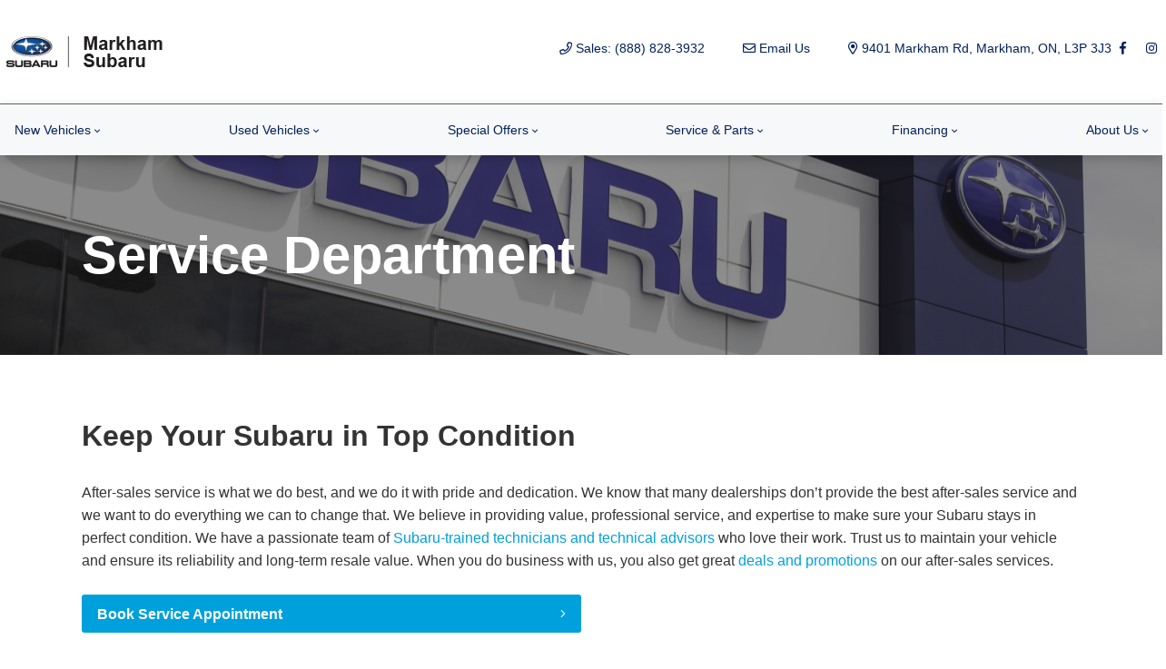

--- FILE ---
content_type: text/html; charset=utf-8
request_url: https://www.google.com/recaptcha/api2/anchor?ar=1&k=6LfL76YUAAAAAC18E_a_gGs2qf0ON_kX21Kvha4n&co=aHR0cHM6Ly93d3cubWFya2hhbXN1YmFydS5jb206NDQz&hl=en&v=naPR4A6FAh-yZLuCX253WaZq&size=invisible&anchor-ms=20000&execute-ms=15000&cb=8xagnfidf24
body_size: 45170
content:
<!DOCTYPE HTML><html dir="ltr" lang="en"><head><meta http-equiv="Content-Type" content="text/html; charset=UTF-8">
<meta http-equiv="X-UA-Compatible" content="IE=edge">
<title>reCAPTCHA</title>
<style type="text/css">
/* cyrillic-ext */
@font-face {
  font-family: 'Roboto';
  font-style: normal;
  font-weight: 400;
  src: url(//fonts.gstatic.com/s/roboto/v18/KFOmCnqEu92Fr1Mu72xKKTU1Kvnz.woff2) format('woff2');
  unicode-range: U+0460-052F, U+1C80-1C8A, U+20B4, U+2DE0-2DFF, U+A640-A69F, U+FE2E-FE2F;
}
/* cyrillic */
@font-face {
  font-family: 'Roboto';
  font-style: normal;
  font-weight: 400;
  src: url(//fonts.gstatic.com/s/roboto/v18/KFOmCnqEu92Fr1Mu5mxKKTU1Kvnz.woff2) format('woff2');
  unicode-range: U+0301, U+0400-045F, U+0490-0491, U+04B0-04B1, U+2116;
}
/* greek-ext */
@font-face {
  font-family: 'Roboto';
  font-style: normal;
  font-weight: 400;
  src: url(//fonts.gstatic.com/s/roboto/v18/KFOmCnqEu92Fr1Mu7mxKKTU1Kvnz.woff2) format('woff2');
  unicode-range: U+1F00-1FFF;
}
/* greek */
@font-face {
  font-family: 'Roboto';
  font-style: normal;
  font-weight: 400;
  src: url(//fonts.gstatic.com/s/roboto/v18/KFOmCnqEu92Fr1Mu4WxKKTU1Kvnz.woff2) format('woff2');
  unicode-range: U+0370-0377, U+037A-037F, U+0384-038A, U+038C, U+038E-03A1, U+03A3-03FF;
}
/* vietnamese */
@font-face {
  font-family: 'Roboto';
  font-style: normal;
  font-weight: 400;
  src: url(//fonts.gstatic.com/s/roboto/v18/KFOmCnqEu92Fr1Mu7WxKKTU1Kvnz.woff2) format('woff2');
  unicode-range: U+0102-0103, U+0110-0111, U+0128-0129, U+0168-0169, U+01A0-01A1, U+01AF-01B0, U+0300-0301, U+0303-0304, U+0308-0309, U+0323, U+0329, U+1EA0-1EF9, U+20AB;
}
/* latin-ext */
@font-face {
  font-family: 'Roboto';
  font-style: normal;
  font-weight: 400;
  src: url(//fonts.gstatic.com/s/roboto/v18/KFOmCnqEu92Fr1Mu7GxKKTU1Kvnz.woff2) format('woff2');
  unicode-range: U+0100-02BA, U+02BD-02C5, U+02C7-02CC, U+02CE-02D7, U+02DD-02FF, U+0304, U+0308, U+0329, U+1D00-1DBF, U+1E00-1E9F, U+1EF2-1EFF, U+2020, U+20A0-20AB, U+20AD-20C0, U+2113, U+2C60-2C7F, U+A720-A7FF;
}
/* latin */
@font-face {
  font-family: 'Roboto';
  font-style: normal;
  font-weight: 400;
  src: url(//fonts.gstatic.com/s/roboto/v18/KFOmCnqEu92Fr1Mu4mxKKTU1Kg.woff2) format('woff2');
  unicode-range: U+0000-00FF, U+0131, U+0152-0153, U+02BB-02BC, U+02C6, U+02DA, U+02DC, U+0304, U+0308, U+0329, U+2000-206F, U+20AC, U+2122, U+2191, U+2193, U+2212, U+2215, U+FEFF, U+FFFD;
}
/* cyrillic-ext */
@font-face {
  font-family: 'Roboto';
  font-style: normal;
  font-weight: 500;
  src: url(//fonts.gstatic.com/s/roboto/v18/KFOlCnqEu92Fr1MmEU9fCRc4AMP6lbBP.woff2) format('woff2');
  unicode-range: U+0460-052F, U+1C80-1C8A, U+20B4, U+2DE0-2DFF, U+A640-A69F, U+FE2E-FE2F;
}
/* cyrillic */
@font-face {
  font-family: 'Roboto';
  font-style: normal;
  font-weight: 500;
  src: url(//fonts.gstatic.com/s/roboto/v18/KFOlCnqEu92Fr1MmEU9fABc4AMP6lbBP.woff2) format('woff2');
  unicode-range: U+0301, U+0400-045F, U+0490-0491, U+04B0-04B1, U+2116;
}
/* greek-ext */
@font-face {
  font-family: 'Roboto';
  font-style: normal;
  font-weight: 500;
  src: url(//fonts.gstatic.com/s/roboto/v18/KFOlCnqEu92Fr1MmEU9fCBc4AMP6lbBP.woff2) format('woff2');
  unicode-range: U+1F00-1FFF;
}
/* greek */
@font-face {
  font-family: 'Roboto';
  font-style: normal;
  font-weight: 500;
  src: url(//fonts.gstatic.com/s/roboto/v18/KFOlCnqEu92Fr1MmEU9fBxc4AMP6lbBP.woff2) format('woff2');
  unicode-range: U+0370-0377, U+037A-037F, U+0384-038A, U+038C, U+038E-03A1, U+03A3-03FF;
}
/* vietnamese */
@font-face {
  font-family: 'Roboto';
  font-style: normal;
  font-weight: 500;
  src: url(//fonts.gstatic.com/s/roboto/v18/KFOlCnqEu92Fr1MmEU9fCxc4AMP6lbBP.woff2) format('woff2');
  unicode-range: U+0102-0103, U+0110-0111, U+0128-0129, U+0168-0169, U+01A0-01A1, U+01AF-01B0, U+0300-0301, U+0303-0304, U+0308-0309, U+0323, U+0329, U+1EA0-1EF9, U+20AB;
}
/* latin-ext */
@font-face {
  font-family: 'Roboto';
  font-style: normal;
  font-weight: 500;
  src: url(//fonts.gstatic.com/s/roboto/v18/KFOlCnqEu92Fr1MmEU9fChc4AMP6lbBP.woff2) format('woff2');
  unicode-range: U+0100-02BA, U+02BD-02C5, U+02C7-02CC, U+02CE-02D7, U+02DD-02FF, U+0304, U+0308, U+0329, U+1D00-1DBF, U+1E00-1E9F, U+1EF2-1EFF, U+2020, U+20A0-20AB, U+20AD-20C0, U+2113, U+2C60-2C7F, U+A720-A7FF;
}
/* latin */
@font-face {
  font-family: 'Roboto';
  font-style: normal;
  font-weight: 500;
  src: url(//fonts.gstatic.com/s/roboto/v18/KFOlCnqEu92Fr1MmEU9fBBc4AMP6lQ.woff2) format('woff2');
  unicode-range: U+0000-00FF, U+0131, U+0152-0153, U+02BB-02BC, U+02C6, U+02DA, U+02DC, U+0304, U+0308, U+0329, U+2000-206F, U+20AC, U+2122, U+2191, U+2193, U+2212, U+2215, U+FEFF, U+FFFD;
}
/* cyrillic-ext */
@font-face {
  font-family: 'Roboto';
  font-style: normal;
  font-weight: 900;
  src: url(//fonts.gstatic.com/s/roboto/v18/KFOlCnqEu92Fr1MmYUtfCRc4AMP6lbBP.woff2) format('woff2');
  unicode-range: U+0460-052F, U+1C80-1C8A, U+20B4, U+2DE0-2DFF, U+A640-A69F, U+FE2E-FE2F;
}
/* cyrillic */
@font-face {
  font-family: 'Roboto';
  font-style: normal;
  font-weight: 900;
  src: url(//fonts.gstatic.com/s/roboto/v18/KFOlCnqEu92Fr1MmYUtfABc4AMP6lbBP.woff2) format('woff2');
  unicode-range: U+0301, U+0400-045F, U+0490-0491, U+04B0-04B1, U+2116;
}
/* greek-ext */
@font-face {
  font-family: 'Roboto';
  font-style: normal;
  font-weight: 900;
  src: url(//fonts.gstatic.com/s/roboto/v18/KFOlCnqEu92Fr1MmYUtfCBc4AMP6lbBP.woff2) format('woff2');
  unicode-range: U+1F00-1FFF;
}
/* greek */
@font-face {
  font-family: 'Roboto';
  font-style: normal;
  font-weight: 900;
  src: url(//fonts.gstatic.com/s/roboto/v18/KFOlCnqEu92Fr1MmYUtfBxc4AMP6lbBP.woff2) format('woff2');
  unicode-range: U+0370-0377, U+037A-037F, U+0384-038A, U+038C, U+038E-03A1, U+03A3-03FF;
}
/* vietnamese */
@font-face {
  font-family: 'Roboto';
  font-style: normal;
  font-weight: 900;
  src: url(//fonts.gstatic.com/s/roboto/v18/KFOlCnqEu92Fr1MmYUtfCxc4AMP6lbBP.woff2) format('woff2');
  unicode-range: U+0102-0103, U+0110-0111, U+0128-0129, U+0168-0169, U+01A0-01A1, U+01AF-01B0, U+0300-0301, U+0303-0304, U+0308-0309, U+0323, U+0329, U+1EA0-1EF9, U+20AB;
}
/* latin-ext */
@font-face {
  font-family: 'Roboto';
  font-style: normal;
  font-weight: 900;
  src: url(//fonts.gstatic.com/s/roboto/v18/KFOlCnqEu92Fr1MmYUtfChc4AMP6lbBP.woff2) format('woff2');
  unicode-range: U+0100-02BA, U+02BD-02C5, U+02C7-02CC, U+02CE-02D7, U+02DD-02FF, U+0304, U+0308, U+0329, U+1D00-1DBF, U+1E00-1E9F, U+1EF2-1EFF, U+2020, U+20A0-20AB, U+20AD-20C0, U+2113, U+2C60-2C7F, U+A720-A7FF;
}
/* latin */
@font-face {
  font-family: 'Roboto';
  font-style: normal;
  font-weight: 900;
  src: url(//fonts.gstatic.com/s/roboto/v18/KFOlCnqEu92Fr1MmYUtfBBc4AMP6lQ.woff2) format('woff2');
  unicode-range: U+0000-00FF, U+0131, U+0152-0153, U+02BB-02BC, U+02C6, U+02DA, U+02DC, U+0304, U+0308, U+0329, U+2000-206F, U+20AC, U+2122, U+2191, U+2193, U+2212, U+2215, U+FEFF, U+FFFD;
}

</style>
<link rel="stylesheet" type="text/css" href="https://www.gstatic.com/recaptcha/releases/naPR4A6FAh-yZLuCX253WaZq/styles__ltr.css">
<script nonce="RH6oyKQVnb1Pj5d5A-0KZA" type="text/javascript">window['__recaptcha_api'] = 'https://www.google.com/recaptcha/api2/';</script>
<script type="text/javascript" src="https://www.gstatic.com/recaptcha/releases/naPR4A6FAh-yZLuCX253WaZq/recaptcha__en.js" nonce="RH6oyKQVnb1Pj5d5A-0KZA">
      
    </script></head>
<body><div id="rc-anchor-alert" class="rc-anchor-alert"></div>
<input type="hidden" id="recaptcha-token" value="[base64]">
<script type="text/javascript" nonce="RH6oyKQVnb1Pj5d5A-0KZA">
      recaptcha.anchor.Main.init("[\x22ainput\x22,[\x22bgdata\x22,\x22\x22,\[base64]/[base64]/[base64]/[base64]/[base64]/[base64]/[base64]/Mzk3OjU0KSksNTQpLFUuaiksVS5vKS5wdXNoKFtlbSxuLFY/[base64]/[base64]/[base64]/[base64]\x22,\[base64]\x22,\x22w6Ziw44Cw6rDsTbCiCwdwokpdgbDrcK+Hw7DoMKlDB3Cr8OEbsKeSRzDg8KUw6HCjW0pM8O0w7bCsR85w5NhwrjDgC8Rw5o8RCNofcOtwpNDw5Afw40rA3x7w78+wrhoVGgSF8O0w6TDkkpew4lmbQgcVl/DvMKjw4p+e8OTDcOPMcORFsK8wrHChwgHw4nCkcK3DsKDw6FBGsOjXzlCEENywp50wrJ5EMO7J3vDpRwFF8OPwq/DmcKrw7I/[base64]/Cln/Ct2NHcFBtQMOeA0l6VGvDmX7Cv8O3wq7ClcOWNnXCi0HCgSkiXxLCtsOMw7lTw5FBwr59wpRqYCLCsGbDnsOuWcONKcKLQSApwpHCoGkHw7zCkGrCrsOjZcO4bT3CnsOBwr7Dm8K2w4oBw7TCpsOSwrHCvXJ/wrhFHWrDg8Kuw4rCr8KQVgkYNyoMwqkpWsKnwpNMEsODwqrDocOMwobDmMKjw6Vzw67DtsOHw45xwrtnwrTCkwAoV8K/bWt6wrjDrsO0wrBHw4p8w6rDvTA/acK9GMO8I1wuMVtqKnsVQwXCjSPDowTCqsKawqchwqLDhsOhUF8NbSt7wr1tLMOowr3DtMO0woBnY8KEw48+ZsOEwr4AasOzD2rCmsKlSz7CqsO7PHs6GcO1w6p0ejxpMXLCs8OQXkAHBiLCkW0cw4PCpQR/wrPCiyLDuzhQw7TCjMOldhbCicO0ZsK3w4RsacOvwrlmw4Z+wqfCmMOXwrMSeATDr8O6FHs8wpnCrgdJEcOTHj/Dq1EzWEzDpMKNY0rCt8OPw4pBwrHCrsKnAMO9dgPDpMOQLE9JJlMndcOUMl0jw4xwNMOGw6DCh25yMWLCjBfCvhoHVcK0wqlYUVQZXw/ClcK5w44ANMKiXMO6exR6w7JIwr3CoCDCvsKUw6zDicKHw5XDuyYBwrrCkGcqwo3Dp8K5XMKEw6vCh8KCcGnDvcKdQMKNKsKdw5xcHcOyZmfDr8KYBQPDq8OgwqHDvsOIKcKow6fDo0DClMO9bMK9wrUgAz3DlcOENsO9wqZIwrd5w6U7OMKrX15Mwop6w6YWDsKyw7/Dj3YKc8OKWiZhwpnDscOKwpYlw7g3w4cjwq7DpcKEdcOgHMOEwq5owqnCgELCg8ORHVxtQMOeBcKgXnJuS23CpMOUQsKsw6kFJ8KQwoFwwoVcwpl/[base64]/ZsO6w7jDl0EuwrZXw5PDnnNVwpvDhmzCgsKtw5LDqsOCw5jChMKbVcOQC8KRcsO6w6Vdw4pmw4dPw7PCqsODw5I0VcKAe0XChTvCqhnDvMK1wojCpGrCjcKXWR5cWR/Cmh/DgsOCNcK/[base64]/[base64]/CnsK8XMKnw5TDqcK8w6saw73CgcOawrEfKMK+wqNVw43CjhhVCVo9w43DvSM/w5zCpsKRFcOkwp5sC8OSX8OAwpwjwq3DkMOawoDDsxjDsyHDpQLDjC/CsMOhb2TDmsOow7lDSX/DiBXCg07DsBvDpis+wonClMKVD1g1wq8uw7nDnsOlwq0VNcK6acK/w4wwwpFYc8Kew5nCvMOfw7JpesO9aQTCmhrDqcKgd3nCvhJfL8O7wo8mw5TCrMK0FgbCjhgNIcKmJsKeDS0Bw5IGNsOpE8O3YsOswqdewoZ/asOGw6I/CDAswpdJRsKCwpZow49Jw5jCh21EOsOQwqIuw4I1w6HCgsOKwqDCs8OcVsKzajAtw6tOQ8O2wo7CvCLCtsKDwqbCkcKnPgnDrg7ChMKDYMO9CX41CW47w77Dh8KOw70pw4tOw6pRw4xCKV8bMDEDwq/Cg0tdOsONwo/CpcKkWSXDqcKgeVMvw6ZhCcOKwoLDrcKiw7t/LUg9wq5PV8KZDQ3DgsK/[base64]/[base64]/[base64]/DlknCuGg8VlXDty4HJ8KsYMOXMGnCuUnDmMKewqV1wronGwDDo8OrwpcERljDuzzCqUUkPMOTw7nDikpsw7rCgMOXYF4zw6bCk8O1UWPCh28Iw6NRdcKWV8Kww4/[base64]/CrcKWw7sJOMKcwoUuwrfCtMOQQ3EQw57DnMKbwqrCq8KgG8KSw6sIM19lw4MOwqtRI0x1w6MhMcKowqYCOhfDjilHYXrCqsKsw47Dg8OMw4JgMF3CpQDCuCHDqcOkLC3DgDHCucK/w40ewqjDjcK5V8KZwrMkMAh6w5fCj8KHeQNoIcOBIsO8JU/Di8OVwp9gMsO2Mxg3w5zCpcOcT8KAw5zCvGXCj3oyYgATfFzDvsOdwonCrmcReMOHPcOqw6DDtsOZKsKrw70ZAcOewr84wrpKwqvCiMO4F8KZwrHDr8KuIcOrworCmsOtw7PDtRDDviVmwq5TJ8K/w4bChsKPU8KWw7/DicOEPxIgw6nDn8ODKcKOI8KMwpBXWMOHEcKQw40eeMKWQihAwr7Cj8OLJhpeL8K3wqbDlBJWVzrCoMOFG8KRH082BkrCi8KrWjtcXB4BEsOlA3jDgsO8D8KEGMO3w6TCnsODdDvCjGttw6zDhsO6wrfCg8OCRgjDtQPDtMOEwoMZWAXClsO7w6/Cg8KGIsKDw5U8J1vCr3sTABbDicOEDhzDoXrDnQVUwrBFWzrCvlcrw5TDlCwPwrfCuMOZw7LClxjDvMKKw4sAwrjDnsOjw6ofw51MwozDvDrCgcONIxBICcKSPFATIMOtw4LCt8Oew67Dm8K7w5/CgsO8SVrDk8KYwpDDu8OLYlUXw7lQDiRlIMO5CsOIasKvwpNywqZVJTJTw7HCnHcKw5EDw4HDrU0lwqTCtMOTwovCnjp/bipRSADCsMKRPwwFw5tZacOrwpteRsOkdcKSw7TDkQnDgsOnw7bChQJPwoTDhx3Di8OjOcKYwoTCkUhhw4VBQcOdw49sXhfCjXIddsOTwpXDrcKPw5HCqQRHwq09OiDDqAHCqVnDl8OMfg0Ow7/DjsKnw5HDjcKzwq7Cp8KxLxPDu8KNw7HCsFYTwrXCh1HDtMOsZ8Kzw6zCgsK2VyrDs1/CicOnDsKqwozCn2J0w57DocOgw4VbBsKJOWfCuMK/[base64]/Dr8KwNlIAVMOkw5sdIEQEw7JVw7NTORM5w5nDuHPDrxUIDcKoNg/CtMOKHGhQCFnDp8Oswq3CvjAqdcK5w7zCtTcNOBPDo1DDq1QlwpJZKsK0w7/CvsK4Jgojw4rCiAbCgBp7wpF9w6XCtWFNPhoYwqfCtsKdAsK5JxrCo1TDqMKmwrzDqk5+R8KyTVfDiSDCp8O1w7tQfA/[base64]/[base64]/[base64]/Dt8OWIQFJwpVsTArDnsKYF8KAw53CocK8e8OLBSXDnhHCncK5Wy7Dh8Knw73CmcK1fMKbVsOmPsKGYzHDncKzTBlrwrN1M8KUw4IjwofDtcKrDRdbwrsjQ8KhVMKyEDzDvGHDosKoFcObU8OzCsOeTXkSw5cIwoctw4B2e8ODw5nDq0fDhMO9w4fCjsO4w57CkMKMwq/CmMKiw7XDmjVAVTFmXsKhw5Q6dG7CpRzDpzXCusOAHMK4w7o5fcKqL8OdUsKPaF5pJcKKF19tNyzCmjzCpGJrI8OSw5PDtsO1w6MLEW7DlkM7wrfDgQDCpF8XwobDt8KAVhjDuUnCssOaImrDjFPCssOrdMOzbcK0w4/DiMKAwogRw53Ct8OLVAbChzDCn0nCsE9qw7nDtxMuYHpUDMOla8Oqw6jDhsKJD8OzwooZN8OUwrzDkMKXw6vDg8K/wpzCpQ7Cgw/CsGxgPg/DhDTClBbCocO6LsOxckwidXrClMOJEGzDqMO5w5zDicO4AyVrwp3DjALDg8Kow7R7w7hwDsK3GMKXd8KeAifDgXDCo8OTPlxHw5low6FaworDo19iaFoRMMO0w7NhZw/ChcKUUsK/RMKIw5hKwrXDkTbChEHCqSLDnsKXEMOcBnM6GzNDfcKEFcO/GcOEOWQ8w5TCqXXDhcOReMKMwpvCncONwrB+YMKkwp7CmwTCjsKVw6fClzptw5Fww63CpMO7w5bCtGfDmzMNwpnChMKGw7gswprDkTM8wpjCvy5eMsO/[base64]/wofDj8KKUMKtwp3DiT/DhBnCoDc1wo/Cvz3DoDzDl8OSYnI7wqjDuTTDmyfCusKKZDE7VsK6w65LAw/[base64]/ZcOtw4Zyw6h2wpVfw6Itw400w4LDmcKnLsOxwr3DhMOnT8KeY8O4KMK6IcKkw5fCp0lJw6Z0wqd9wonDjHvCvGHCvTvCm0zDpjzDmWgaX2o3wrbCmx3DpcKrVBAfEwPDrMO5TSLDsQvChBDCuMOKw4XDt8KRC1TDixF4wpQ/w7x8wrNOwqYNbcKMDFtcHlXCqMKGw6xlw74CEcOKw65lw7PDqFLCicKhKsKxwqPCmsOpFcK4wpXDocOidMOaNcKAw4rDtsKcwpYSwog8wr3DlEs2wpPChQLDjsKuwr9xw4HCmsOmSH/[base64]/[base64]/ClzfDtAd4wqHDswVDCEQPwoIjwrLDo8Ozw48Ow7JCR8O8b3pcASlBdFXCs8K3wqsvwo4Tw4zDtMORNcK4XcKYI3XChWrCtcK4Oj1iT3oIwqd2A1rCicKHd8Kfw7DDvFzCucOYwp/Ci8KKw4/DvgbCmcO3Vl7CncOaw7jDj8Kxw7TDgcObZgjCnF7ClsOEw5fCs8KNQcKcw7LDnmg3GjI2WcOMcWFwMcO9AcKzJHZtw5jCj8OjbMKrfUxjw4HDuGNTwohHPsKawrzCiUsqw5sIBsKjw7vChMKfwo/[base64]/wqPDrXpzUsOQwqpJw6TDkEvCuUoQwqDCkMOuw5PChsOGw5BDA1VaT0TCoDxRVsKme13Cm8KVfXIrOcOFwopCB3g2X8OKw6zDiRzDhMOHQMO3XMO/EcOhw680YXoRXX8dTCxRwqPDo3klKSNyw7gzw40Dw43CiA5nSGd+IU7DhMKJw4peDmUwOsKRwo7CuzrCrcOdM23DuR9bEyVJwq3CoQwTwoA5fxTCvcO3wpvDsx/CgATDrQoDw6LCh8Kkw5s8w5BUSGLCmMKPw7vDucOFQcOiIMOVwptww5ByUSnDj8Kawp/CjnMMRVzCmMOef8KSw75Lwo3Cr2B9MsOlYcK8OXzCkWk/EWXCuUjDosO6wpMeacK9asKgw4BjPMKzIMO/w4PCjnjCjMOqw6AASsOQYToYH8Otw4fCmcOvw5/CnEAJwr5lwozCo3grHglVw4zCsRnDnm8zawcFKSdcw7bDiB5LPw5IUMKVw6Quw4DCt8OVX8OCwpdIJsKVLsKSbHVbw4PDgwPDk8KPwoXCrl3DgEvCtxpIfT8XOAgcdcOtwohkwqAFcAYzwqLCkyRPw67CpDhowoBdOUvCjFAUw4fCjMKsw4xOCF/CulrDssKfM8KCwqDDnkouIsO8wp/DqMK2C0wKwovDqsOyFsOPwpzDvXnDjnUUWcK+wp3DtMOXfsKEwrFew4QeL1DCs8KmEUV4AjDCvl/[base64]/Ct2Y5wrpcw5ZmwoEfMcO9IV5MwqTCg8OTw5PCvyXDlyXCsWbCiXnCghtiUsObA158AsKBwqXCkDI7w7TChAvDqsKQdMKgLFXCisK9w5nCuznDowMiw7/CnjABUWtLwrgSPMO/GcKjw6zCtD3DnmbClMOOCsK4LhcOcxwNw4HDqMKaw7bCu0xAWhHDtBk8FcOiSAJ5XSPDh17DoyQWwo4cwqYqeMKfwpNHw6lfwpxOdsOjU08/OgjCsXTCgg0xVQo6RFjDi8K2w5k/[base64]/Ct8KQfGVBwq0Bw7RUwpo0w4rDlsKfecK4wqNgXSbCp3ErwpYIIg1bw642w7PCrsK6wqPDl8Kkw4oxwrJlD2fDisKEwqTDtkLCvsKgMcKMw63DhsKhX8OIScOhXnHCosKBFC/[base64]/CtzNWwoE+w6didsK9cFUIZ8KrLSXDpj56wqwvw5LDu8O5X8KwFMOfw7xQw5vCr8OqYcKJXsKMFsKpKGp7wpLCu8KKJljCtG/DpMOaUnArK2k0W1zCssKiP8KYw4ELFsOkw7MCRiHDoQ3Ch1jCuVLCi8OzTDvDtMOpJcKhw4R5dcKEeU7CvsKkHHsZQcKhPB1Ww6FAY8KzVwHDr8OywpnCuBxkWMKSfh48wr9Iw77Ci8OdV8KtXsOPw61nwpPDgMK+w6bDunsTHsOWwqUAwpHDulo0w6/[base64]/Dr0d1O8Kzw7/CvmPDsMOHXVJuw7xmYUtaw7/Ds8OKw7w6wpclw5ccwpDCqBcDVXHCokk9TcOMHsKxwp3DuTPChxLCmAwZfMKQw7h5JDXCucOgwrzConXCkcOMw6PCilx7WHzChR/DksKywp5Yw6TCh0pCwr7DjHAhw5rDpUojMMKdXMO/[base64]/w4F+wpMjwovDrMOKwoLDiF1NGsKCH8K8wppEwoHCncOmw5QAWjxswrzDplt1JgXCnzsPHsKew4U0wpDCnQ1NworDihDDusKIwrzDmsOPw6LCnsK0wrtEWMKVIiLCr8OsEMK2Y8OdwrMHw4/DrlUgwrXDiWpzw4DCllJ9f1DDpmLChcK0wo/CtcOYw6BGKQ9ew5nCocK4R8Kew5hZwqLCgcOsw7fCrcKAOMOlw5PCm0Y+w5wcdSUEw4l9dsOvWRxzw7MuwoTCvnkZw5vChcKHNxN9BQnDkQPCr8O/w6/Cp8KVw6FDOEhvwqLCoy3DnsKWBFZ4wrLDh8Ksw5s9a1wvw6LDnQXDncK6wp0zYsKXR8OQwpDDlSnDtMOdw4MDw4sFP8Ktw7YWdsOKw4PCn8KBw5DCvH7DucOBwp9Sw7YXwop/KsKew6N4wp3DiUF8Xx3Dp8KBw71/PzclwobDqzzCnMO8w7wIw4DCtmnDuANxQBXDl0jDuGgCGnvDv2jCu8KkwoDCicKrw6INR8OqQcOiw4/DlRbCsFXCnjHDoRfDu1rCkMOww7p7wpNtw6l7XSnClcKfwobDtsK7w4bCtCfDq8Klw5V1DSZtwpALw5U9cl7Cv8Kcwqx3wrRSNEvDoMKbO8OgNUwgw7MJaHzCj8KawqXDi8Opf1jCqS/CncO0e8KnIMKZw4zCm8ONMkNKwozCrcKVC8OBFzXDvlnCnsORw7svAG3DjgHCt8Oyw4bDhHwgaMOWw64Dw6QjwpAyZksJADggw63DjC8UMcKDwpZ5wqVQw6vCi8OAw7/[base64]/Cv2LDi8OHN2/[base64]/CtcKaw4PCpzAMBj3ClAUkBMKsQFLCu3rDmH/CoMK3W8OGw6jCjcOMW8OudkPCkcOHwrpjwrArZ8O8w5rDpRrCt8OjTF5RwoI9wqnCjDrDmj7CvHUnwrVKHz/ChMO/wqbDhMKxTcOuwpbCtjnDmBBYTyTCvj8EahV+wr7Ck8O4J8K4w7wSw7HDn3/CtsO1QU/Cm8OKw5PCuWwGwotbwq3CjDDDhcO1wo1awpIoKV3DhnbDjcOEw7Mcw5jCscK/wozCs8KGFiYwwrfDhjxTeXDCscK4TsOgNMKBw6QKWsKJfsKwwpgLNgxwHQJOwp/DrGbDpEIpJcOEQl7DpsKJPEDChsKoFcOjw6U9IE/[base64]/CtHrDnzLCt8O8amfCjHHDrsKxIMKBMAZVEz7DinYowpDCscK7w6DCo8OvwobDqn3CoH/DjHzDoSLDisKSfMKmwowOwpJleX1bwpfCjX1vw6g0VWZgwpEzAcKuTy/Cj3EVwpMPZ8KxC8KRwpwRw73Dj8OQZ8OSAcOZAj0Sw43DhsKfaWtIUcK8wpAzwoLDi3TCtl3Do8K2w5NNejNUVHs8wop+w7IYw6ZVw55BKyUuOHPCoS8jwph/wqMzw6PCicOzw7PDpwzCj8OiFHjDpD7DmcOXwqpmwoseay3Ch8O/[base64]/DmytdcMOLw4fDt8O2w4/DsMO4WsO5wqfDgcK2w5vDlSpsbsK9SwDDicONw7gew7rCqsOsD8KnbR/DnyfCoEZVw6fCscKtw7ZkJU8bYcKeLgjDqsOMwqLDgyc1ecOKEzvDplEYw5LDnsK8MhXCvlYGw7/Cgi/CshJ7G0jCoBUlNCstEcKbw6DDlTTDlsKWVUMZwrhJw4bCuWMsNcKvGxzDkAUaw5XCsHtKa8KRwoLCujxLLWjCrcOFCywNehnCp39RwqZOw501f0JMw4sPGcOofsKJODM8Lllew6LDpMKNa1nDvAAqRjDCr1dZQsKEJcKcw45mcXZpw6gpw4DCgyDCgsOjwqx3Km/Cn8KgSmvDm14Lw6h3NBBJCjhxwo/DgMKfw5fCpsKaw77DlQDDh0dKNcKnwq1vasOMbEXChDhAwofCjMOMwp3DmMOiwq/DvWjCk1zDlcOOwrF0w7/[base64]/aznCncO/[base64]/[base64]/DgMOvw4XDkcKIwq4MT8KLW8O5w7p6w4fDuUXCp8K7w6fCjUXDonliKRfDm8K5w7wow6jDqWjCgsKKecKkM8Kaw7/DqsO/[base64]/Cv084QXxWw5TCk19jZsOWwrYPwrzDiwgpw4bChyBea8OhXcK8XcOeC8OYdWbDhiFdw7nCoybDpAlUXMK3w7sZwpfDvcO9csO+ICXDm8OEbcOSUMKBwr/DhsO0MjZXcMOvwonCm0HClGAiwoczVsKWwoDCt8OyNzoAa8O5w5/[base64]/CnsODwqkIwqVUw6Yow4fCiH7CrEnChzvDtRLDqMO5CMOfw7jCisK1wrrChcOhw5jDq2AcOsOeJHnDnyoXw6LDr1ATw7k/NQnDoUjCr3DCncKeJsOeI8KZe8OiRUduIlEdwoxRKMKMw6vDuXQOw4Uiw43Ch8KiXsKlwoVRw5fDu07CqB4bVBnClGHDtjsVw7A5wrQJezjCs8OWw7fDk8KMw7MvwqvDi8Oywrsbw6oSQMKjMMK4OcKLUsOcw5vCt8OWw5PDgcK5ImAdcyBmwq/DvcKzBFTCiBBVIsOSAMOUw5zCh8KPGsOqesK2wrHDvMOewpnCi8O6Jjh/[base64]/CpX4hwrrCu0Few63DryA7w5k9w6lFeGzClcOkDcOvw4gLwqLCu8K/wqbCp2XDmsKVUcKAw6jDusOCVsOiworDt2nDiMKWC2XDolgqeMOiw5zCgcKfLw5dw5VFw60OH2EtaMKSwobDrsKvwqHCt0nCocOxw41oFhrCosOzSsKCwprCkgQTwr3Cg8Oswqh2H8O1wqMWa8KjEXrCl8O2DVnDh1bClnHDsGbDgcKcw5A/wrjDuklfHiNYw7/Dik7Cgz5BOAcwU8OCTsKOU3HDnsOBOzQMIhrCj3HCjcOPwrkwwpjCi8Ojw6lfw7gyw4HCoDjDrMKeb2DCnVPCllgVw5fDrMKUw71FfcKaw5bCjVcNwqTCocOTwrVUw67CrmI2EMOVdnvDssOQG8KIw48ww7puPF/Dm8OZOzHCqzxqwowbEMOhwrvDjHvDkMKqwppWw53DiBk6wpl9w7LDuzLDrV3DvMOxw6/CjAnDkcKEwr3Ch8OCwoY8w4/DpBJOTW51wplJZcKKPsKlFMOnwrFieAPCjlHDkinDkcKlKmHDq8KawoDChzAdw7/Cm8O0GzfCvHVQZcKgeg/DgG4bBHN3GsK8J38DGU3DmUjCtmzDr8OWwqDDksKjWMKdL23DlMKFXGRuRMKxwot/NDHDl1xRFcK3w7nCj8OpVMOWwpzCnFHDu8O3w4UzwonDoHbDqcOcw6J5wpgxwqnDhMK1H8Kuw4pYwqjDjmDDoRJ7w7nDkgPCvzDCusORFMOWb8OwBEBSwpFJw4AOwqnDsilvehQ7wpRLKsKqf2ZZwoTCp0ZfPj/CmMOGVcOZwq0Zw6jCt8OjVMO3w67Du8OJeTXDscORZsOQw4jCrWlEwptpwozDvsKRO3Yvwr/CvjAOw53CnBDCvmI/a3nCocKXw4DCuxx7w63DtcKkAkZDw7TDiywowrPCumUFw5nCl8KUY8Kjwpd/w58oAsOtMjHCr8K5WcOpOTTDgUQVF3RpZwzCg3k9OmrCscKePmg5woVkwpchXEptPsK2wr/CjBTCt8OHTCbDusKmCH08woVowp03VsKYNMKiwoc5w53DqsO7w5w/wo5ywp0NQQrDq3rClcKJBGsqw47ChAvDn8K4w4k7c8KTw4LDrSIbcsOACW/ChMOnCcOew5osw5Z3w6FOwp4dZMKbHDo9wpc3w7PDr8OBWVUxw4PCpzYDDMKlw6vCrcOdw6kNd0bCrMKRfMO3NjzDjifDtUbCqMKdFgTDgwPCrhPDi8KBwovDjX4bFVQ5czQmdcK6aMKAw7/Cr2vChGYIw4jCtVxHPlPDty/DusOkwoXClUAfesOvwpAOwptswqTCv8OYw5sZY8OJPSUmwrl4w4bCoMKBeiwOeAcfw6N/woICwqDCr2/CqsKNwpMXf8KVw5bChRTDj0TDn8KiezvDujJkAxTDvMKSUCk8VwrDscOFZklkR8Oew4FIGsOnw5jCpT7DrmZ8w5N9O3lAw4kgWnPDqWfCgTXCpMOhwrDCnWkVBEXDq1w+w5HDm8K+cmFINHPDsz0lX8KawrLCj2rChADCs8O9wpzCvRfCnF7ClsOGwr/DscKoZcOCwqQnL0pYeDHCiELCsmtcw5fDhMOKcCoDP8OewqDCuUXCjA5two/DpWt7XcKTG3fCiCLClMKAAcO+IjvDocODb8K7GcKFw5/[base64]/Clj0pworDucKTw7NkRUdpwpLDnBjCuwFIw6rDix7DrTBCwo7DrTvCj2w3w6/DuG7DlsOxKcOqfcK5wrXDp0fCu8OQPcOpV3AQwrfDlm/[base64]/Cl3AkKmNsS3pVVQLDqsKcwoXCmMOyVMOdMnXDvBXDsMK9G8KZw6XDpBYgBhY7w6HDucODSEXDjcK3wohkesOow58BwqLChwbDlsOiSSZvJDUDYcONRFwiw7DCjGPDin7CgmbChsKZw6nDoGh4fRQ7wqDDrENbwpRkw6csAsO/WSjDgsKaVMOAwq9HT8OOw6jCmcK0dGbCicKLwrNpw6HCr8OaHxsmJcK+wpbDqMKTwowjD3VBDQ9BwoLCmsKWwobDmsKzV8OQK8Ohw57DrcO/TC1vwotjw7RAdExzw5nCrTzCkD8Xd8OywoQQYXEEwrDDo8KsR0/CqklVQmBfEcKsP8ORwovCksK0w7EgMsKRwo/DosOkw6kpF39yGsKbw6EyQcKCAjnCgXHDlA8/[base64]/[base64]/w6nDky5YwqsZHcKkw703wrNDwqTCq8KnMMKEwrBIwrsAWgHDsMO0woXDnBpaw43DvMK6E8OewrU9woPDuVPDs8Kow6zCrcKbKRTDlSXDlcOKw5QRwoDDh8KMw75lw54wMV/Dp2bCnlzCmcO4KsKqwrgPFg7DjsOpwo5ZBjfDoMKQw4PDsCvChMOrw7TDqcOxV0xUeMKaVA7CmsOiw5IAMsOxw7JYwrZNw7DCucOQTGLCicKdUgQ4acOjw4ZSTlJTEXHClXXCgWsGwq5JwrxpAz4dTsOcw5B9Uw/CohTDp0gIw49ecRnCu8ONDnfDi8K6QFrCncOuwqNAFlBzcQYDIQPCgMOmw4LCiUbDtsO1R8Ocw7obwpgodsOhwqtSwqvCssKrNcK+w5JpwpZCesKDJcOnwq0McMOHfsODw4oJwr9yfRdMYEg4U8KGwqLDlQ7ClyFjC0fCpMKHwrLDrsK1w6/DuMKNKgEkw4E5W8OjBl7DssK+w4BMw4XCs8OMJsO0wqXCjFAOwr3CksOPw6lRJRA2wonDr8KgJx1jR3LDjcONwojDhit8MMKowp3DjMOOwo3CgcK9GRfDs3fDkMOdJMOxw6hCXEgjdhTDpUVdwr7DlXF1RMOjwojCosOLUysvwq8lwoLDiC/DqG9Ywo4URcKZIRB4w4jDn1PCjgFsfmbCgTxgSsKKEMOSwoXDvWNDwrowacOuw67DtcKRLsKbw5PDoMKew59Gw7EjbsK2wofDgsKMPylEZ8OzTMOcPcOhwpZ5RDN9wqg/w4sYXCgeFwbDqQFFXsKHZlcrc08LwoxeYcK5w6bCmsKEAEYOw49vK8K5PMO8wr8+TnXDmmk7XcOudC/Dn8KDD8KJwqxLK8KSw6/DrxA9w4kkw5JsdsKOFwLCpsOXAMOnwp3CqMORwrocbWTCkH/DmxkIwpIgw5LCisKSZWzDm8OPFFPDuMO/ecKoRQnDjwd5w7NlwrLCrhAgEsOwHgYxwpY9WcKqwqvDoHvClmrDlijCqMOmwrfDq8OCU8OhLFIbw5VPeWlqTMOkP1bCocKLKMKrw6U3Ig3DkxI0R1/Dv8KNw54gRMOPRCxZw6R0wrYUwolSw5bDjG3CncKpegsQWMKDcsOqQ8OHbUhJw7/Dh0ACw4AnSQXCn8O6wqsbc3Ndw6Egwp3ChsKgCsKwIgJpTVPCn8Kzc8OXVMOaSH0NO3TDi8K0EsOcw6TDmHLDsWF5JFHCrx1OelARwpTDihjDiBvDnVTCiMO9w5HDtMKxB8OiDcOUwooub35cYMK2w5nCoMKqYsOWAXBKBcO/w64ew5nDjHlGwqvCqMOow6Edw6h1w7fDoXXDmmjDuh/[base64]/[base64]/Dh1oGw79hw5tpwpxdVB8KIsKwIjt6w7dFES/ClMO1KmvCqMOMbcK0csKGwpjCksKUw7AQw5JmwqAtbsOMdsK8w6PDs8OOwo04HsO+w71Nwr/Co8OlP8Ouw6ZDwpMTRlFiBn8vwqLCtMKoecKjw5gqw5zDjsKOAMOdw5bDjjDCgQzCpAw+wrN1KsOXwpvCoMKEw5nCr0HDsQx5A8KvfhhBw7nDpsKwbMOxw5l0w7hMwrnDlmXCvcOEK8OScHp/wqZdw6szSW0ywq18wrzCtl0uw7V6fMOTw5nDr8OGwo1NQcOdUgJlwpArf8O6w4jDiw7DnHo6dyF7wrkpwpPDmcKnwovDi8ONw7TDjMKFWMK2wo/DpgdFOsKYZMKXwoJYw5LDisOZemPDi8OhMQrCscOjScOvFChAw6LCkQbDrHzDtcKCw5/DjsKRYXpMAMOtw69kXFQgwqrDrB07fsKJw43CnMKAGVfDiQh5YT/[base64]/AsKranoGw6UEC8K1EW/DvcKADAnCj8OlV8KiTTPCnwJ7MAnDggLCqncbcsOIdzpwwoLDp1bCqsOhwqNYwqB4wo/[base64]/DigjCvXLDnVE4IAZHNl/[base64]/DpClywprDkGFQwrIIwpjCq8OjwoDCiMOxw7nDhnQzwo3Csg92GQ7ChsO3w58+MB5WFTLDljHCgFInwo5xwrjDkyAowr3CqS/DlivCkMO4SAXDoiLDpS0/aD/[base64]/ChcKvwr8Uwr/Cj8OTCcOnw4TDt8OONS0gw7jDl2fCmDvDvn/[base64]/CosOfwq/DscOdU8KjTSTCtB1fwp7Dq8OBwrXDrsOqAnDCvnYtwrbCi8K/w7h6XBDCnwoMw4N2w7/DlAx/FMOHQBLCq8ONwod+RTZwcMKKwo8Kw43Cj8Oowro8w4DDhBkvw4xQKMOvVsOQwo5Kw6XChsKhwq7CqkR6NCXDrFhYIMOsw5rCvn4rccOyEcK0wojCqV51Di/DmcK9PQTCgBskLMOiw7rDhMKHdHLDo37ChMO8OcOsIDrDv8OBAsOmwpnDuEdCwpvCi8O/[base64]/w5Idwo3DvRpyA8ORScKMAhjCpsOhwqnCg1dmwrfDncOoDsOTDcKYdHkQwqrDpcKORcK3w7UHw7gkw7vDnxzCowsNVF52fcOTw6U0H8O9w7HChsKqw4c4DwMSwqDDnyvCmcKjTHVGGFHCmDbDjEQJYVB6w5/[base64]/Do1bDi0PDjizCjMKsCGDCuCnCnS3CrRV9wokrwrxSwrjCjh08wqbCo0t8w7TDoRzCjkjCmhLDm8Kmw5sdw4rDh8KlM0/CjVrDniFEIGTDjMKCwrXCssOYE8KCw6sbwoPDmnoHwo/Cvz1zUcKRwoPCpMKUGMKiwrAbwq7Dt8K8Y8K1wr3DuzHCs8KVHV1OFyVMw5/[base64]/FsK2IMO8EsKHwobCpUzDhjRRw4zDlMOJwozDlA/CnTQFw7UCG3/[base64]/[base64]/[base64]/DmcOjwqkjLMK1O14Ja8OTw47CpcOmSsKgw5E0IcO2w6EZVF7DjXfDtMOxwqRhWcK3w6oGEUR1wrw9F8OOPcK1w5oZOcKmKhAkwrnCmMKrwqBcw53DmMKLJkjChG/CqloiK8KXwrhzwqvCtWM1SXwoHmt7w50/JUQMEMO/IE8xEXnCgsKeLMKOwq3DncOdw47DmFkjKsKrwq3DnwgaOsOUw55FLnTCjx0kZUssw7jDl8OtwqnDok/[base64]/DrsOFw7Z2w5HCpMKQw6HDs0DDp8OhwrBEAsKXbGfCnsO6w63DnBpyIsOIw4V5woDDgy0Qw5TDrsKmw4nDgsO3w7IYw5/CkcO5woJpCyRLE1MhbArDswpKHksHfiwtwrQYw6h/WcOXw6wePA7DnMOfFMK9wqtFwp0Ow7jCq8K4ZDdUJUfDiQ4+wrrDiA4pw4TDmMONaMKNK0rDrsOvTmfDnVB5cVjDgMK5w5wRYsKowqcLw4YwwpRZwp3CvsOSesO+w6Acw7AoHcOYLcKDw6TDpsKMDndSw43ChG8YY01/VcKzbTFFwp7Dol/Dgh5iTsORPMK/aRjCq2DDvcOiw6DCkcOJw7EmE33ClSh7wptsSREWAcKtZEMwC1PCkipaSVMHTXB7U0MFMxHDszcjYMKAwrl+w7vCosO/JcOGw58Qw41wV13Cl8O5wr9IGhXCnBA0wqjDp8KrUMOOwoZzV8KrwrXCpMKxwqHDnxnDh8KOw6xIMyLDgsK+N8KRXsKTPlcWAEBURx7DucK6w4XDvk3DssKXwpkwUcK4wqobJsK9fsKbAMOXGQ/DhiTDt8OvJDLDvsO0Q0c6U8KCIxdFTcOTHCPDgMKsw4kSw6PCtcK1wqERwrkjwpTDv0rDjH7CrsKlMMK2VSzChsKUVBvCtsK0GMKdw6k7wqBrdG4dw78sIh3CoMK8w5bDpXhHwrB4Z8KSJ8KNacKQwo4wG3R2w6HDq8KrDcKjw5XChMKEPmN7PMKrw5/[base64]/XzR+C8KYGg4LDFJPacK6Z1PCmk3CjAR3VW/Co3Jtwql4wpUIw5/CscK2wp/CrsKqe8K5EW7DslrDsRMyAsKnUsKkSxIRw7fCuRVWe8OOw5xpwq0Lw5VAwr5Lw7LDhMOFMsKWUsOjMH8ZwqxWw7o2w7zDu1EoBG/Cr34+YUNBw7lXPxMvw5VfYx/DlsKlEgYcPXotwrjCuTJKcMKCw7AVw7zCnMK2EQVDwpXCjhtSw7s4RArCmkxqGcOAw5hxw6fCscONZ8K6MyHDrShUw6rCqcKVQQIBw5vCojUrw4LDigXCtMKQwqBKL8KLwo4bScOCFUrDtA0Vw4Z9w7M/w7LDkCzDssOue3/Dg2nDnhjDpXTCoGYBw6UwTFjCuGTCg1QTdcKpw6jDuMOcDgPDvnp1w7vDjsO+wr5cNi/Dk8KqRsKILcOtwq5FBRDCrMK1bRDDv8KtHlVERMOww5jCijDCjsKDw4nCqgLCrxQcw7nCgMKJCMK0wqzCu8KGw5HCkEvDkSIZIsOQOVjCjkfDuVxaW8KFBGwmw5MTThVOK8OEwqjCnsKDfsKxw7TDvEM6wrEhwqfDlgTDssOCwrRJwojDvjfDhhjDlXdpe8O7EUvCkw/Doj7CscO6w60sw6PCm8OoFSPDtWVNw7xaZcK+E1PDrjgmQjfDjsKqWw9Rwqlxw6ZcwqkPwq5pf8K0LMOgw7AcwqwCM8KtIsKEwrEGw4/[base64]/CkU0rahFvw67Cr8KkwpbCmnvDscOlwpANHsK/w7jCtHDCmcKUT8KYw4EAPcKOwrDDvVbDnRzClcKQwq/CjhvDi8KKS8K7w7DCs0FrHsOwwqE8dcOkWGxyU8KPwql2w6dhwr7DplU8w4XDmkx0MloYLMKoGSMeD0HDnFJUcQ5TPwtKZTnDuw/DsRXDnj/CtMKiLCXDiSbDtHhAw5XDhBQMwoJsw4HDkHfDtkpkVEvCg24WwqjDi2fDusKGWGHDpEhBwplnO2XCvsKzwrR5woLCoC4IIABTwqE/VMO3QEPDqcONw4YPK8OCNMK7wohdwqRnw7pYw6zCrMOedQfCn0XCpMORc8Kcw5Enw6vCkcOrw6rDnQrCqHHDhTsAKMK9wrAbwqEQw49aL8OoccOdwrzCl8OaTRfCi3/DlcO0w67CsFjCtMK5wox5wqhfwrliwqROfcOva3fCkMOAWExSCsKew6ZePXgUw5sIwoLDoHdlW8OxwqI5w796LcOpecKtwpXDkMKQOGfCnwDCkl7DvcOIFcKowqcxOwjClUvCg8O7wpbCssKPw4zCvFrCtcOKwo/Do8OLwqbCqcOIQ8KNcBpx\x22],null,[\x22conf\x22,null,\x226LfL76YUAAAAAC18E_a_gGs2qf0ON_kX21Kvha4n\x22,0,null,null,null,0,[21,125,63,73,95,87,41,43,42,83,102,105,109,121],[7241176,113],0,null,null,null,null,0,null,0,null,700,1,null,0,\[base64]/tzcYADoGZWF6dTZkEg4Iiv2INxgAOgVNZklJNBoZCAMSFR0U8JfjNw7/vqUGGcSdCRmc4owCGQ\\u003d\\u003d\x22,0,0,null,null,1,null,0,1],\x22https://www.markhamsubaru.com:443\x22,null,[3,1,1],null,null,null,1,3600,[\x22https://www.google.com/intl/en/policies/privacy/\x22,\x22https://www.google.com/intl/en/policies/terms/\x22],\x22JWVUTUK5HEFioePenbca7i/g9MdnnUPpuwRenbYj7f0\\u003d\x22,1,0,null,1,1762938422774,0,0,[139,128,143],null,[113,108,107,161,247],\x22RC-D062TQGHaIuDmw\x22,null,null,null,null,null,\x220dAFcWeA4oP5U7bm_B1cNiSLaRgUr5wfEzaHJyIKsz1VFZ9iMc6WVqBmguaXbk6KrR_kl1HQJY28aWlxEM_dW2Cs9SBnFf4Yoaog\x22,1763021222545]");
    </script></body></html>

--- FILE ---
content_type: text/css; charset=utf-8
request_url: https://www.markhamsubaru.com/wp-content/themes/convertus-platinum-subaru/achilles/headers/desktop-templates/subaru-header-v1/main.css?ver=1762811923
body_size: 576
content:
.header__content{width:100%;-webkit-box-orient:vertical;-webkit-box-direction:normal;-ms-flex-direction:column;flex-direction:column}.header__content,.header__nav-bar{display:-webkit-box;display:-ms-flexbox;display:flex}.header__nav-bar{background:#f7f8f9;padding:0 calc(50% - 55rem);-webkit-box-shadow:0 .4rem 1.2rem rgba(0,0,0,.2);box-shadow:0 .4rem 1.2rem rgba(0,0,0,.2);border-top:1px solid #5c6163}@media (max-width:1199px){.header__nav-bar{padding:0 1.6rem}}.header .navigation{-webkit-box-flex:1;-ms-flex:1;flex:1;-webkit-box-pack:justify;-ms-flex-pack:justify;justify-content:space-between}.header .navigation>.menu-item>a{text-transform:capitalize;height:100%;font-size:1.4rem;color:#00205b}.header .navigation li:hover>a{background:#f7f8f9;color:var(--color-primary)}.header__logo{width:auto;max-width:32rem;max-height:11rem}@media (max-width:1199px){.header__logo{max-width:25rem;max-height:9rem}}@media (min-width:992px){.header__logo--dealer-name{margin-right:2.4rem}}@media (min-width:992px){.header__logo-text--sub-heading{min-width:20rem}}.header__main{-webkit-box-pack:justify;-ms-flex-pack:justify;justify-content:space-between;padding:3.2rem calc(50% - 55rem);background:#fff}@media (max-width:1199px){.header__main{padding:3.2rem 1.6rem}}.header__row{height:100%}.header__info,.header__row{display:-webkit-box;display:-ms-flexbox;display:flex;-webkit-box-pack:end;-ms-flex-pack:end;justify-content:flex-end}.header__info{-ms-flex-wrap:wrap;flex-wrap:wrap;margin-left:4.8rem}.header__info.awards{width:9rem}.header__info-single{color:#00205b;font-size:1.4rem}.header__info-single--phone{color:#00205b}.header__info-single .social-icon{color:#00205b;background:transparent}.header__info-single .social-icon:hover{color:var(--color-primary);background:transparent}.header__info-single .icon{color:#00205b}.header .header-item__icon{background:#fff!important;color:#00205b!important}.header .header-item__count{background:#00205b}.header .header-item:hover .header-item__icon{background:#fff;color:var(--color-primary)}.header.dark .header__main{background:#fff}.header.dark .header__main .header__info-single,.header.dark .header__main .header__info-single .icon{color:#00205b}.header.dark .header__main .header__info-single .social-icon{color:#00205b;background:transparent}.header.dark .header__main .header__info-single--phone{color:#00205b}.header.dark .header__nav-bar{background:#f7f8f9;border-bottom:0;opacity:1}.header.dark .header__info-single--phone:hover,.header.dark .header__info-single:hover,.header.dark .header__nav-bar .navigation li:hover>a{color:var(--color-primary)}.header.dark .header__info-single .social-icon:hover{color:var(--color-primary);background:transparent}.header.dark .header-item:hover .header-item__icon,.header.dark .header__info-single .header-popout__label:hover,.header.dark .header__info-single .icon:hover{color:var(--color-primary)}.header.dark .header-popout label{color:#00205b}.header.dark .garage-header .dark{background-color:#fff!important}

--- FILE ---
content_type: text/css; charset=utf-8
request_url: https://www.markhamsubaru.com/wp-content/themes/convertus-platinum-subaru/achilles/styles/main.css?ver=1762811923
body_size: 1353
content:
h1{font-size:5.8rem}.widget-heading{text-align:center}.widget-heading:after{display:none}.dark{background-color:#1d252c!important}.price-block__price--lg{font-size:3rem;font-weight:400}.price-block__price--md{font-size:2.1rem;font-weight:700}.header--mobile.dark .header__icons,.header--mobile.dark .header__mobile-icon{color:#fff}.header--mobile.light .header__icons,.header--mobile.light .header__mobile-icon{color:#1d252c}.button,button{background:var(--color-primary);color:#fff}.button:hover,button:hover{background:#fff;color:#1d252c}.secondary-cta{color:#00a0dc;background-color:#fff!important}.button--alternate{color:var(--color-primary);background-color:#fff!important}.tns-controls button{color:#fff;-webkit-box-shadow:none;box-shadow:none;border:1px solid #fff;background:transparent!important}.light .tns-controls button{color:#000;-webkit-box-shadow:none;box-shadow:none;border:1px solid #000}.dark .tns-controls button{color:#fff;-webkit-box-shadow:none;box-shadow:none;border:1px solid #fff;background:transparent!important}.testimonial-widget .button{margin:auto;color:#fff!important;border:0}.about-2 .about-widget .widget-heading,.about-3 .about-widget .widget-heading,.about-4 .about-widget .widget-heading{text-align:left}.about-2 .about-widget.dark .about-widget__background-container:after{background:-webkit-gradient(linear,right top,left top,from(transparent),to(#1d252c))!important;background:linear-gradient(270deg,transparent,#1d252c)!important}.about-2 .about-widget.light{background-color:#ced8de}.about-2 .about-widget.light .about-widget__background-container:after{background:-webkit-gradient(linear,right top,left top,from(transparent),to(#ced8de))!important;background:linear-gradient(270deg,transparent,#ced8de)!important}.slider-widget button{display:inline-block}.usp-1 .usp-widget.light .usp-widget__icon{fill:#000!important}.usp-2 .usp-widget.light .usp-widget__single{border:1px solid #000;padding-left:1.5rem!important;padding-right:1.5rem!important}.usp-2 .usp-widget.dark .usp-widget__single{border:1px solid #5c6163;padding-left:1.5rem!important;padding-right:1.5rem!important;background-color:#242c33}.feature-cards-1 .feature-cards-widget.light{background-color:#ced8de}.feature-cards-1 .feature-cards-widget.light:after{background-color:unset}.feature-cards-1 .feature-cards-widget.light .feature-cards-widget__feature-card{border-radius:0;-webkit-box-shadow:none;box-shadow:none}.feature-cards-1 .feature-cards-widget.dark .widget-heading{color:#fff}.feature-cards-1 .feature-cards-widget.dark{background-color:#1d252c}.feature-cards-1 .feature-cards-widget.dark:after{background-color:unset!important}.feature-cards-1 .feature-cards-widget.dark .feature-cards-widget__icon-wrapper{background:#1d252c;-webkit-box-shadow:none;box-shadow:none}.feature-cards-1 .feature-cards-widget.dark .feature-cards-widget__feature-card{border-radius:0;-webkit-box-shadow:none;box-shadow:none;border:1px solid #bcbec0;background-color:#1d252c!important}.contact-form-widget.light input,.contact-form-widget.light select,.contact-form-widget.light textarea{background-color:transparent;border:1px solid #adadad;border-radius:0;-webkit-box-shadow:none;box-shadow:none}.contact-form-widget.light input:focus-visible,.contact-form-widget.light select:focus-visible,.contact-form-widget.light textarea:focus-visible{border:1px solid #000;outline:none}.contact-form-widget.light input[type=checkbox]{accent-color:#000}.contact-form-widget.light select option{color:#000}.contact-form-widget.light input[type=submit]{background-color:var(--color-primary);border:0;border-radius:3px}.contact-form-widget.light input[type=submit]:hover{background-color:#fff;color:#000}.contact-form-widget.dark{background-color:#000!important}.contact-form-widget.dark input,.contact-form-widget.dark select,.contact-form-widget.dark textarea{background-color:transparent;border:1px solid #adadad;border-radius:0;-webkit-box-shadow:none;box-shadow:none;color:#fff}.contact-form-widget.dark input:focus-visible,.contact-form-widget.dark select:focus-visible,.contact-form-widget.dark textarea:focus-visible{border:1px solid #fff;outline:none}.contact-form-widget.dark select option{color:#000}.contact-form-widget.dark input[type=checkbox]{accent-color:#000}.contact-form-widget.dark input[type=submit]{background-color:var(--color-primary);border:0;border-radius:3px}.contact-form-widget.dark input[type=submit]:hover{background-color:#fff;color:#000}.countdown-clock-widget.light{background-color:#efefef}.countdown-clock-widget.light .countdown__digit{color:#1d252c!important}.countdown-clock-widget.dark{background-color:#000!important}.countdown-clock-widget.dark .countdown__digit{color:#fff}.countdown-clock-widget.dark .countdown__text{background:#000!important;border-bottom:1px solid #5c6163}.countdown-clock-widget.dark .countdown__card{border:1px solid #5c6163;background:#000!important}.srp-wrapper[convertus-data-id=srp-theme--convertus-v3] .grid-view .vehicle-card{border:1px solid #bcbec0}.srp-wrapper[convertus-data-id=srp-theme--convertus-v3] .grid-view .vehicle-card__full-details{padding:1.6rem}.srp-wrapper[convertus-data-id=srp-theme--convertus-v3] .grid-view .vehicle-card .quick-vdp-button i{background-color:transparent;color:#4b4b4b}.srp-wrapper[convertus-data-id=srp-theme--convertus-v3] .grid-view .vehicle-card .vehicle-card__action{background-color:#d0d8dd;color:#000}.srp-wrapper[convertus-data-id=srp-theme--convertus-v3] .grid-view .vehicle-card .vehicle-card__action i{color:#000}.srp-wrapper[convertus-data-id=srp-theme--convertus-v3] .grid-view .vehicle-card .vehicle-card__action-wrap{margin-left:1.5rem;margin-right:1.5rem}.srp-wrapper[convertus-data-id=srp-theme--convertus-v3] .grid-view .vehicle-card .vehicle-card__action-text{font-size:1.1rem;font-weight:400}.srp-wrapper[convertus-data-id=srp-theme--convertus-v3] .grid-view .vehicle-card__title{margin-top:0;font-size:2.5rem}.srp-wrapper[convertus-data-id=srp-theme--convertus-v3] .grid-view .vehicle-card .price-block{border-top:1px solid #c8c8c8}.srp-wrapper[convertus-data-id=srp-theme--convertus-v3] .grid-view .vehicle-card .price-block__label{color:#000;font-size:1.1rem}.srp-wrapper[convertus-data-id=srp-theme--convertus-v3] .grid-view .vehicle-card .price-block__price{font-size:2.2rem;font-weight:700}.srp-wrapper[convertus-data-id=srp-theme--convertus-v3] .grid-view .vehicle-card .price-block__price .finance-frequency{font-size:2.2rem}.srp-wrapper[convertus-data-id=srp-theme--convertus-v3] .grid-view .vehicle-card .price-block__sub{color:#000}.srp-wrapper[convertus-data-id=srp-theme--convertus-v3] .grid-view .vehicle-card .price-block__tooltip-icon{color:var(--color-primary)}.srp-wrapper[convertus-data-id=srp-theme--convertus-v3] .grid-view .vehicle-card .price-block__label:after{display:none}.srp-wrapper[convertus-data-id=srp-theme--convertus-v3] .grid-view .vehicle-card .detailed-specs{display:-webkit-box;display:-ms-flexbox;display:flex;-ms-flex-wrap:wrap;flex-wrap:wrap;margin-right:0}.srp-wrapper[convertus-data-id=srp-theme--convertus-v3] .grid-view .vehicle-card .detailed-specs__single:after{display:none}.srp-wrapper[convertus-data-id=srp-theme--convertus-v3] .grid-view .vehicle-card .detailed-specs__single{text-align:center;padding-right:0;display:block;font-weight:400;font-size:1.1rem}.srp-wrapper[convertus-data-id=srp-theme--convertus-v3] .grid-view .vehicle-card .detailed-specs__label{border-bottom:1px solid #c8c8c8;display:block;width:100%;text-align:center;font-size:1.1rem}.srp-wrapper[convertus-data-id=srp-theme--convertus-v3] .button{background-color:var(--color-primary);width:90%;margin:auto;display:block;padding:.6rem 1.6rem}.vdp-wrapper[convertus-data-id=vdp-theme--convertus-v4] .links-container-no-retail a{color:#000}.vdp-wrapper[convertus-data-id=vdp-theme--convertus-v4] .garage-buttons .button{background-color:#ced8de;display:inline-block;padding-left:3rem;padding-right:3rem;min-height:unset;font-size:1.1rem;font-weight:400}.vdp-wrapper[convertus-data-id=vdp-theme--convertus-v4] .vdp-title{font-weight:400;font-size:4rem}.vdp-wrapper[convertus-data-id=vdp-theme--convertus-v4] .vdp-sidebar{-webkit-box-shadow:none;box-shadow:none;border:1px solid #bebebe}.vdp-wrapper[convertus-data-id=vdp-theme--convertus-v4] .detailed-specs__single-container{border:1px solid #bebebe;color:#4b4b4b;border-radius:0}.vdp-wrapper[convertus-data-id=vdp-theme--convertus-v4] .detailed-specs__single-container .detailed-specs__label{color:#4b4b4b;font-weight:400}.vdp-wrapper[convertus-data-id=vdp-theme--convertus-v4] .detailed-specs__single-container p{color:#4b4b4b}.vdp-wrapper[convertus-data-id=vdp-theme--convertus-v4] .overview-group .overview-group__item{font-size:1.6rem}.vdp-wrapper[convertus-data-id=vdp-theme--convertus-v4] .vdp-sidebar .button{color:#fff}.vdp-wrapper[convertus-data-id=vdp-theme--convertus-v4] .photo-gallery__image{border:1px solid #00205c}

--- FILE ---
content_type: text/css; charset=utf-8
request_url: https://www.markhamsubaru.com/wp-content/themes/convertus-platinum-subaru/achilles/footers/templates/subaru-footer-v1/main.css?ver=1762811923
body_size: 764
content:
.footer{color:#00205b}.footer__main{position:relative;background:#fff;padding-bottom:1rem}.footer__main .row{position:relative;z-index:1}.footer__awards-main{display:-webkit-box;display:-ms-flexbox;display:flex;-ms-flex-wrap:wrap;flex-wrap:wrap;-webkit-box-pack:start;-ms-flex-pack:start;justify-content:flex-start}.footer__awards-main-single:not(:last-child){margin-right:.8rem}.footer__awards-main-single:not(:last-child):after{margin-left:.8rem}.footer__background-container{position:absolute;width:100%;height:100%;top:0;left:0;background-position:top;background-size:cover;z-index:0}.footer__background-container--overlay:after{content:"";display:block;width:100%;height:100%;top:0;left:0;background:hsla(0,0%,100%,.75)}.footer__hours{font-size:1.5rem}@media (max-width:991px){.footer__hours{font-size:unset;margin-bottom:2.4rem}}.footer__language-toggle{height:4.2rem;width:100%;max-width:40rem;position:relative;-webkit-box-orient:horizontal;-webkit-box-direction:normal;-ms-flex-flow:row nowrap;flex-flow:row nowrap;-ms-flex-preferred-size:100%;flex-basis:100%;-webkit-box-align:center;-ms-flex-align:center;align-items:center;-webkit-box-pack:center;-ms-flex-pack:center;justify-content:center;border:1px solid #777;border-radius:3px;padding:.4rem 1.6rem;-webkit-transition:all .3s;transition:all .3s}.footer__language-toggle .icon{color:var(--color-primary)}.footer__language-toggle:active,.footer__language-toggle:focus{-webkit-box-shadow:0 0 0 1px #bbb;box-shadow:0 0 0 1px #bbb}.footer__language-toggle.location .header-popout{z-index:99990}.footer__lower--has-compliancy{-webkit-box-pack:start;-ms-flex-pack:start;justify-content:flex-start}@media (max-width:991px){.footer__lower--has-compliancy{-webkit-box-pack:center;-ms-flex-pack:center;justify-content:center}}.footer__mobile-buttons strong{margin-right:.8rem}.footer__compliancy-wrapper{margin-left:0;margin-right:auto}@media (max-width:991px){.footer__compliancy-wrapper{width:100%;margin:0 auto 1.6rem}}.footer__compliancy-logo{width:14rem}.footer .gmaps-full-height{background:#1d252c!important}.footer .gmaps-full-height,.footer .google-maps-wrapper{height:unset;max-height:unset}.footer .hours__time{color:#00205b}.footer .social-icon--light{color:#00205b;background:transparent}.footer .social-icon--light:hover{color:var(--color-primary)}.footer .nav-tabs__tab a{color:#00205b}.footer .footer__lower{background:#fff;color:#00205b}.footer .contact-block__link{color:#00205b!important}.footer.dark .hours__time{color:#00205b}.footer.dark .footer__lower{background:#fff}.footer.dark .footer__lower-link{color:#000}.footer.dark .nav-tabs__tab a{color:#00205b}.footer.dark .footer__main{background:#fff;color:#00205b;padding-bottom:1rem}.footer.dark .footer__language-toggle{border:1px solid #fff}.footer.dark .footer__background-container--overlay:after{background:rgba(0,0,0,.75)}.footer.dark .hours__day{color:#00205b}.mobials-root{margin:1.6rem auto 0;max-width:250px}.footer__convertus_certified-logo{width:20rem!important}

--- FILE ---
content_type: application/javascript
request_url: https://shop.markhamsubaru.com/integration/tradein/integration.js?ver=1762811923
body_size: 9223
content:


/*
 * MOTOINSIGHT INTEGRATION SCRIPT
 */
  var MOTOINSIGHT = MOTOINSIGHT || {};

  (function (context) {

    const protocol = 'https://';
    let tradeinUrl;
    let useModal;
    let defaultBodyOverflow;
    const searchDataUrl = protocol + 'shop.markhamsubaru.com/integration/jato-vehicles/';
    const tradeInConfigUrl = protocol + 'shop.markhamsubaru.com/integration/tradein_config'
    const isMobileTabletOrLower = screen.width <= 768;
    let tradeInConfig = {};

    function ajax(cfg) {
  const xhr = new XMLHttpRequest();
  xhr.open('GET', cfg.url, true);
  xhr.onload = function () {
    cfg.success(JSON.parse(xhr.responseText))
  };
  xhr.withCredentials = cfg.withCredentials;
  xhr.send();
}

    
// Modified from https://code-boxx.com/simple-autocomplete-html-javascript/
var ac = {
    // (A) ATTACH AUTOCOMPLETE TO INPUT FIELD
    // options
    //  target : target field
    //  data : suggestion data (ARRAY), or URL (STRING)
    //  delay : optional, delay before suggestion, default 500ms
    //  min : optional, minimum characters to fire suggestion, default 2
    instances : [], // autocomplete instances
    attach : (options) => {
      ac.instances.push({
        target: options.target, // HTML input field
        parent: options.target.parentElement, // HTML input parent
        wrapper: document.createElement("div"), // HTML suggestion wrapper
        suggest: document.createElement("div"), // HTML suggestion box
        timer: null, // Autosuggest timer
        data: options.data,
        delay: options.delay ? options.delay : 500,
        min: options.min ? options.min : 2,
        callback: options.callback? options.callback: null,
      });
      let iid = ac.instances.length-1,
          instance = ac.instances[iid];

      instance.parent.insertBefore(instance.wrapper, instance.target);
      instance.wrapper.classList.add("acWrap");
      instance.wrapper.appendChild(instance.target);
      instance.wrapper.appendChild(instance.suggest);
      instance.suggest.classList.add("acSuggest");

      instance.target.addEventListener("keyup", (evt) => {
        // CLEAR OLD TIMER & SUGGESTION BOX
        if (instance.timer != null) { window.clearTimeout(instance.timer); }
        instance.suggest.innerHTML = "";
        instance.suggest.style.display = "none";

        // CREATE NEW TIMER - FETCH DATA FROM SERVER OR STRING
        if (instance.target.value.length >= instance.min) {
          instance.timer = setTimeout(() => { ac.fetch(iid); }, instance.delay);
        }
      });
    },

    fetch : (id) => {
      let instance = ac.instances[id];
      let url = instance.data + '?query=' + instance.target.value;
      fetch(url, { method: "GET" })
      .then((res) => {
        if (res.status != 200) { throw new Error("Bad Server Response"); }
        return res.json();
      })
      .then((res) => {
        ac.draw(id, res.results);
      })
      .catch((err) => { console.error(err); });
    },

    open : null, // Currently open autocomplete
    draw : (id, results) => {
      let instance = ac.instances[id];
      ac.open = id;

      if (results == null) { ac.close(); }
      else {
        instance.suggest.innerHTML = "";
        let multi = typeof results[0]=="object",
            list = document.createElement("ul"), row, entry;
        if (results.length == 0) {
          row = document.createElement("li");
          row.innerHTML = "No results found.";
          list.appendChild(row);
        }
        for (let i of results) {
          row = document.createElement("li");
          row.innerHTML = multi ? i.full_name : i;
          if (multi) {
            entry = {...i};
            row.dataset.multi = JSON.stringify(entry);
          }
          row.onclick = function () { ac.select(id, this); };
          list.appendChild(row);
        }
        instance.suggest.appendChild(list);
        instance.suggest.style.display = "block";
      }
    },

    select : (id, el) => {
      let instance = ac.instances[id];
      ac.instances[id].target.value = el.innerHTML;
      if (el.dataset.multi !== undefined) {
        let multi = JSON.parse(el.dataset.multi);
        if (instance.callback) {
          instance.callback(multi);
        }
      }
      ac.close();
    },

    close : () => { if (ac.open != null) {
      let instance = ac.instances[ac.open];
      instance.suggest.innerHTML = "";
      instance.suggest.style.display = "none";
      ac.open = null;
    }},

    checkclose : (evt) => { if (ac.open != null) {
      let instance = ac.instances[ac.open];
      if (!instance.target.contains(evt.target) &&
          !instance.suggest.contains(evt.target)) { ac.close(); }
    }}
  };
  document.addEventListener("click", ac.checkclose);
  var style = document.createElement('style');
  style.innerHTML = `
    .acWrap {
      display: inline-block; /* Or block if you like */
      position: relative;
      width: 100%;
    }

    .acSuggest {
      width: calc(80% + 11px);
    }

    .acWrap .acSuggest {
      position: absolute;
      top: 100%; left: 0;
      z-index: 9999;
      background: #fff;
      border: 1px solid #eee;
      display: none;
    }
    .acWrap .acSuggest ul {
      list-style: none;
      padding: 0;
      margin: 0;
    }
    .acWrap .acSuggest ul li {
      padding: 10px;
    }
    .acWrap .acSuggest ul li:hover {
      background: #d9e7ff;
      cursor: pointer;
    }
  `;
  document.head.appendChild(style);


    function addWidgetStyle() {
      var style = document.createElement('style');
      const mainTextColor = tradeInConfig['main_text_color']? `color: ${tradeInConfig['main_text_color']};`: '';
      const mainTextFontFamily = tradeInConfig['main_text_font_family']? `font-family: ${tradeInConfig['main_text_font_family']};`: '';
      const secondaryTextColor = tradeInConfig['secondary_text_color']? `color: ${tradeInConfig['secondary_text_color']};`: '';
      const secondaryTextFontFamily = tradeInConfig['secondary_text_font_family']? `font-family: ${tradeInConfig['secondary_text_font_family']};`: '';
      const disclaimerTextColor = tradeInConfig['disclaimer_text_color']? `color: ${tradeInConfig['disclaimer_text_color']};`: '';
      const disclaimerTextFontFamily = tradeInConfig['disclaimer_text_font_family']? `font-family: ${tradeInConfig['disclaimer_text_font_family']};`: '';
      style.innerHTML = `

      .motocommerce-tradein-banner {
        background-color: ${tradeInConfig['widget_background_color']};
        display: flex;
        position: relative;
        min-width: 50px;
      }

      .motocommerce-circle-container-desktop {
        width: 48%;
        opacity: 0.7;
        margin-right: 49px;
        position: relative;
        overflow-y: hidden;
      }

      .motocommerce-circle-container-mobile {
        display: none;
      }

      .motocommerce-icon {
        border-radius: 50%;
        background-color: ${tradeInConfig['icon_container_color']};
        width: 400px;
        height: 400px;
        margin-top: -200px;
        top: 50%;
        right: 0;
        display: flex;
        align-items: center;
        justify-content: center;
        position: absolute;
      }

      .motocommerce-content {
        flex: 1;
      }

      .motocommerce-main {
        font-size: 24px;
        ${mainTextColor}
        ${mainTextFontFamily}
      }

      .motocommerce-secondary {
        font-size: 18px;
        ${secondaryTextColor}
        ${secondaryTextFontFamily}
      }

      .motocommerce-disclaimer {
        font-size: 12px;
        ${disclaimerTextColor}
        ${disclaimerTextFontFamily}
      }

      .motocommerce-content > :first-child {
        margin-top: 24px;
      }
      .motocommerce-content > :nth-last-child(2) {
        margin-bottom: 24px;
      }

      .motocommerce-content > * {
        margin-top: 8px;
        margin-bottom: 0px;
      }

      @media only screen and (max-width: 1023px) {
        .motocommerce-circle-container-desktop {
          width: 33%;
          margin-right: 32px;
        }

        .motocommerce-icon {
          width: 286px;
          height: 286px;
          margin-top: -143px;
        }

      }

      #motocommerce-tradein-search {
        padding-left: 8px;
        height: 40px;
        width: 80%;
      }

      #motocommerce-tradein-search-fr {
        padding-left: 8px;
        height: 40px;
        width: 80%;
      }

      @media only screen and (max-width: 767px) {
        #motocommerce-tradein-search {
          width: calc(100% - 16px);
          margin-right: 16px;
        }

        #motocommerce-tradein-search-fr {
          width: calc(100% - 16px);
          margin-right: 16px;
        }

        .acSuggest {
          width: calc(100% - 4px);
          overflow-y: scroll;
        }

        .motocommerce-content {
          position: relative;
          width: 100%;
          padding-left: 16px;
          padding-right: 16px;
          padding-top: 34px;
          z-index: 0;
        }

        .motocommerce-circle-container-desktop {
          display: none;
        }

        .motocommerce-circle-container-mobile {
          height: 100%;
          width: 100%;
          position: absolute;
          top: 0;
          left: 0;
          display: initial;
          margin: 0;
          opacity: 0.3;
          z-index: -1;
          overflow-y: hidden;
        }

        .motocommerce-icon {
          margin-top: 0;
          top: -50%;
          left: -20%;
        }
      }



      #tradein_icon_path {
        fill: ${tradeInConfig['widget_background_color']};
      }
      `;
      document.head.appendChild(style);

    }

    function createModal() {
      const html = `
          <!-- Modal content -->
          <div class="motocommerce-modal-content">
            <span class="motocommerce-modal-close">&times;</span>
            <div style="display: flex; height: 100%">
              <iframe class="motocommerce-modal-iframe" style="width:100%">
            </div>
          </div>
        `;

        const modalDiv = document.createElement('div');
        modalDiv.setAttribute('id', 'motocommerce-modal');
        modalDiv.innerHTML = html;
        document.body.appendChild(modalDiv)
        var style = document.createElement('style');
        let modalHeight, modalWidth, paddingTop;
        if(isMobileTabletOrLower) {
          modalHeight = '100%';
          modalWidth = '100%';
          paddingTop = '0px'
        } else {
          modalHeight = '95%';
          modalWidth = '95%';
          paddingTop = '50px'
        }
        style.innerHTML = `

        #motocommerce-modal {
            display: none; /* Hidden by default */
            position: fixed; /* Stay in place */
            z-index: 9999; /* Sit on top */
            left: 0;
            top: 0;
            width: 100%; /* Full width */
            height: 100%; /* Full height */
            overflow: auto; /* Enable scroll if needed */
            background-color: rgb(0,0,0); /* Fallback color */
            background-color: rgba(0,0,0,0.4); /* Black w/ opacity */
            padding-top: ${paddingTop};
            padding-bottom: 0px;
        }

        .motocommerce-modal-content {
            background-color: #fefefe;
            margin: auto;
            border: 1px solid #888;
            width: ${modalWidth};
            height: ${modalHeight};
        }

        .motocommerce-modal-close {
            color: #aaaaaa;
            float: right;
            font-size: 28px;
            font-weight: bold;
        }

        .motocommerce-modal-close:hover,
        .motocommerce-modal-close:focus {
            color: #000;
            text-decoration: none;
            cursor: pointer;
        }

        .motocommerce-modal-iframe {
            width: 100%;
            border: none;
        }

        `;
        document.head.appendChild(style);
        var modal = document.getElementById('motocommerce-modal');
        var span = document.getElementsByClassName("motocommerce-modal-close")[0];

        // When the user clicks on <span> (x), close the modal
        span.onclick = function() {
            modal.style.display = "none";
            document.body.style.overflow = defaultBodyOverflow;
        }

        // When the user clicks anywhere outside of the modal, close it
        window.onclick = function(event) {
            if (event.target == modal) {
                modal.style.display = "none";
                document.body.style.overflow = defaultBodyOverflow;
            }
        }

    }

    function addBanner({useFrench = false} = {}) {
      let placeholderText;
      let secondaryTextCopy;
      let disclaimerTextCopy;
      let mainTextCopy;
      let searchId;
      let className;

      if (useFrench) {
        placeholderText = 'placeholder_text_fr';
        secondaryTextCopy = 'secondary_text_copy_fr';
        disclaimerTextCopy = 'disclaimer_text_copy_fr';
        mainTextCopy = 'main_text_copy_fr';
        searchId = "motocommerce-tradein-search-fr"
        className = "motocommerce-tradein-btn-fr"
      } else {
        placeholderText = 'placeholder_text';
        secondaryTextCopy = 'secondary_text_copy';
        disclaimerTextCopy = 'disclaimer_text_copy';
        mainTextCopy = 'main_text_copy';
        searchId = "motocommerce-tradein-search"
        className = "motocommerce-tradein-btn"
      }


      const widget = `
          <input id="${searchId}" placeholder="${tradeInConfig[placeholderText] || ''}"/>`;
      const secondaryText = tradeInConfig['secondary_text_copy'] ? `<h4 class="motocommerce-secondary">${tradeInConfig[secondaryTextCopy] || ''}</h4>`: '';
      const disclaimerText = tradeInConfig['disclaimer_text_copy'] ? `<h6 class="motocommerce-disclaimer">${tradeInConfig[disclaimerTextCopy] || ''}</h6>`: '';
      const html = `
          <div class="motocommerce-tradein-banner">
            <div class="motocommerce-circle-container-desktop">
              <div class="motocommerce-icon">
                <svg width="168px" height="168px" viewBox="0 0 512 512" version="1.1" xmlns="http://www.w3.org/2000/svg" xmlns:xlink="http://www.w3.org/1999/xlink">
    <!-- Generator: Sketch 57.1 (83088) - https://sketch.com -->
    <title>trade-in</title>
    <desc>Created with Sketch.</desc>
    <defs>
        <path d="M356.453689,123.907005 C363.295294,123.907005 369.067574,128.749216 370.261481,135.447436 L370.261481,135.447436 L382.034441,190.723304 C385.948379,189.043565 390.22568,188.058533 394.710617,188.058533 L394.710617,188.058533 L394.804053,188.058533 C410.003006,188.089639 422.751854,198.613932 423.800416,212.010372 C423.88347,213.223517 423.468198,214.426293 422.637654,215.318007 C421.807111,216.20972 420.654731,216.71779 419.440061,216.71779 L419.440061,216.71779 L419.429679,216.71779 L401.925966,216.676315 C409.79537,224.577311 414.674815,235.454142 414.674815,247.44043 L414.674815,247.44043 L414.674815,305.640289 C414.674815,318.414603 409.068644,329.799504 400.285642,337.78345 L400.285642,337.78345 L400.285642,373.12019 C400.285642,380.844917 393.983891,387.138755 386.249451,387.138755 L386.249451,387.138755 L341.711535,387.138755 C333.977095,387.138755 327.685726,380.844917 327.685726,373.12019 L327.685726,373.12019 L327.685726,349.272038 L281.268705,349.272038 L281.268705,471.426418 C383.93431,459.543817 464.434775,376.241187 473.394267,274.06741 C469.65682,274.046673 465.597537,274.025935 460.967254,274.005197 C458.101878,273.994829 455.527192,272.263246 454.437103,269.619211 C453.336633,266.975177 453.938777,263.93713 455.952846,261.904853 L455.952846,261.904853 L475.595209,242.100518 C477.463932,240.213403 479.986709,239.15579 482.654831,239.135052 L482.654831,239.135052 L482.696359,239.135052 C485.354099,239.135052 487.856113,240.171928 489.7456,242.048674 L489.7456,242.048674 L509.554071,261.656002 C512.346775,264.414093 512.377921,268.903767 509.60598,271.703332 C507.809929,273.517866 507.06244,274.036304 490.897979,274.108885 C481.585506,388.548907 389.3017,481.743336 272.984029,490.007239 C272.776393,490.017608 272.568757,490.027977 272.361121,490.027977 C267.803512,490.027977 263.962247,486.512966 263.640411,481.898867 C263.609265,481.54633 263.744229,481.245636 263.754611,480.903466 L263.754611,480.903466 L263.754611,132.927827 C263.754611,129.029173 266.360442,125.835594 269.890253,124.715768 C271.001106,124.207699 272.195013,123.907005 273.482356,123.907005 L273.482356,123.907005 Z M248.032664,29.1085279 C248.051102,29.4610658 247.926521,29.7721287 247.905757,30.1142978 L247.910948,30.129851 L247.910948,30.129851 L247.916139,30.1454041 L247.916139,339.642569 C247.916139,342.276234 246.691087,344.567731 244.843126,346.16452 C243.308281,347.946288 241.132389,349.145149 238.61856,349.238207 L238.302593,349.244042 L183.995406,349.244042 L183.995406,373.092194 C183.995406,380.712533 177.862821,386.940395 170.271975,387.107324 L169.959214,387.11076 L125.421299,387.11076 C117.791378,387.11076 111.555686,380.985876 111.388547,373.404563 L111.385107,373.092194 L111.385107,338.118361 C111.385107,338.014673 111.447398,337.921355 111.447398,337.817667 C102.779075,329.946341 97.1704566,318.767849 96.9999354,306.202312 L96.9959343,305.612293 L96.9959343,247.422803 C96.9959343,235.636286 101.69401,224.942605 109.323195,217.086788 L109.713637,216.689794 L94.1305579,216.7209 L94.1201761,216.7209 C92.9055057,216.7209 91.753126,216.212831 90.9225822,215.321117 C90.0920383,214.429404 89.6767664,213.226628 89.7598207,212.013483 C90.7978968,198.751007 103.293249,188.303523 118.300654,188.065717 L118.756184,188.061643 L118.84962,188.061643 C123.091057,188.061643 127.162223,188.949715 130.909619,190.47335 L131.442742,190.695309 L148.603855,134.216664 C150.449993,128.135113 155.893571,124.025164 162.217389,123.882827 L162.556992,123.879009 L230.402045,123.879009 L230.402045,39.5913459 C127.73644,51.4635779 47.2359742,134.776577 38.2661003,236.939985 C42.0243113,236.960723 46.0732127,236.98146 50.7138767,237.012567 C53.5688712,237.033304 56.1435573,238.764887 57.2440279,241.408922 C58.2989526,243.95763 57.7593367,246.894763 55.9074554,248.914087 L55.7179035,249.112912 L36.065159,268.906877 C34.1237627,270.887311 31.5490767,271.861974 28.9640088,271.861974 C26.5310569,271.861974 24.098105,270.979708 22.1830365,269.215177 L21.9251495,268.96909 L2.11667798,249.351393 C-0.686407614,246.603671 -0.707171211,242.103629 2.06476898,239.314432 L2.27684205,239.102758 C3.94448911,237.457528 5.12532317,236.958234 20.7727698,236.89851 C30.0748613,122.44812 122.358668,29.2744281 238.68672,21.0105251 C243.441584,20.7824124 247.687739,24.2870538 248.032664,29.1085279 Z M382.771548,347.457505 C379.002955,348.525487 375.099399,349.272038 370.988207,349.272038 L370.988207,349.272038 L345.189438,349.272038 L345.189438,369.646654 L382.771548,369.646654 Z M128.899201,347.429509 L128.899201,369.618659 L166.481312,369.618659 L166.481312,349.244042 L140.682542,349.244042 C136.57135,349.244042 132.667794,348.497491 128.899201,347.429509 Z M389.872698,323.671566 L281.268705,323.671566 L281.268705,331.790306 L370.988207,331.790306 C378.411193,331.790306 385.097071,328.648571 389.872698,323.671566 L389.872698,323.671566 Z M230.402045,277.689218 L196.619672,277.689218 C187.08458,277.689218 179.304952,285.35086 179.129374,294.832902 L179.126342,295.160582 L179.126342,331.76231 L230.402045,331.76231 L230.402045,323.633201 L199.360467,323.633201 C196.941508,323.633201 194.979348,321.683874 194.979348,319.267952 C194.979348,316.923088 196.827784,315.017774 199.148253,314.907725 L199.360467,314.902704 L230.402045,314.902704 L230.402045,303.559279 L199.360467,303.559279 C196.941508,303.559279 194.979348,301.599583 194.979348,299.183661 C194.979348,296.84886 196.827784,294.924307 199.148253,294.813117 L199.360467,294.808044 L230.402045,294.808044 L230.402045,277.689218 Z M230.402045,221.262418 L140.682542,221.262418 C126.437261,221.262418 114.817182,232.705306 114.515691,246.868371 L114.510028,247.298378 L136.789368,252.824928 C142.198285,254.172867 146.755894,257.542715 149.631653,262.312345 C152.497029,267.081975 153.337955,272.691475 151.998703,278.0936 C150.659451,283.495725 147.274984,288.05798 142.499357,290.919758 C139.218709,292.91056 135.53317,293.905962 131.785341,293.905962 C130.281134,293.905962 128.768724,293.750302 127.269985,293.424419 L126.708642,293.294205 L114.499647,290.256158 L114.499647,305.612293 C114.499647,319.891011 126.017974,331.527499 140.250434,331.758801 L140.682542,331.76231 L170.364104,331.76231 L170.364104,295.160582 C170.364104,280.851069 181.912957,269.173623 196.186321,268.941505 L196.619672,268.937984 L230.402045,268.937984 L230.402045,221.262418 Z M370.988207,221.300782 L356.775525,221.300782 C343.154605,227.750152 333.644878,241.509499 333.644878,257.549973 C333.644878,258.026936 333.509915,258.462424 333.374951,258.887543 C331.17401,283.86589 310.358504,303.576906 284.798516,303.576906 L284.798516,303.576906 L281.268705,303.576906 L281.268705,314.920331 L395.385433,314.920331 C396.496286,312.027446 397.171103,308.927187 397.171103,305.640289 L397.171103,305.640289 L397.171103,247.44043 C397.171103,233.017483 385.418907,221.300782 370.988207,221.300782 L370.988207,221.300782 Z M363.563145,255.618273 C375.450304,255.618273 385.105377,265.27159 385.105377,277.143822 C385.105377,289.005685 375.450304,298.659002 363.563145,298.659002 C351.675985,298.659002 342.010531,289.005685 342.010531,277.143822 C342.010531,265.27159 351.675985,255.618273 363.563145,255.618273 Z M341.254736,221.300782 L281.268705,221.300782 L281.268705,294.83604 L284.798516,294.83604 C306.994801,294.83604 325.048749,276.804763 325.048749,254.625982 C325.048749,254.149019 325.17333,253.703162 325.318676,253.278043 C326.43991,240.597048 332.295244,229.35731 341.254736,221.300782 L341.254736,221.300782 Z M363.563145,264.359139 C356.503522,264.359139 350.772769,270.093064 350.772769,277.143822 C350.772769,284.184211 356.503522,289.918136 363.563145,289.918136 C370.612386,289.918136 376.343139,284.184211 376.343139,277.143822 C376.343139,270.093064 370.612386,264.359139 363.563145,264.359139 Z M114.499647,256.298463 L114.499647,281.245704 L128.816147,284.802189 C131.972213,285.590215 135.221716,285.092514 137.993656,283.423144 C140.765597,281.764142 142.727757,279.120108 143.506391,275.988742 C145.090814,269.607965 141.280495,263.136719 134.979056,261.3951 L134.681863,261.316944 L114.499647,256.298463 Z M118.84962,196.802509 L118.787329,196.802509 C110.21749,196.822912 102.803354,201.299736 99.827577,207.655579 L99.6848201,207.969665 L122.410577,207.907453 C123.569878,207.380374 124.765227,206.946902 125.978599,206.529032 L126.708642,206.279557 L128.888819,199.104374 C125.846952,197.652748 122.441722,196.802509 118.84962,196.802509 Z M394.772907,196.799399 L394.710617,196.799399 C390.80706,196.799399 387.100758,197.753325 383.892783,199.453802 L383.892783,199.453802 L385.366998,206.431978 C386.675105,206.888204 387.962448,207.33406 389.197882,207.914711 L389.197882,207.914711 L413.865035,207.966555 C410.999658,201.444604 403.472854,196.820136 394.772907,196.799399 L394.772907,196.799399 Z M353.62984,141.388737 L281.268705,141.388737 L281.268705,203.808681 L366.918542,203.808681 L353.62984,141.388737 Z M230.402045,141.360741 L164.737169,141.360741 L145.759242,203.780686 L230.402045,203.780686 L230.402045,141.360741 Z" id="tradein_icon_path"></path>
    </defs>
    <g id="trade-in" stroke="none" stroke-width="1" fill="none" fill-rule="evenodd">
        <mask id="mask-2" fill="white">
            <use xlink:href="#tradein_icon_path"></use>
        </mask>
        <use id="shape" fill="#000000" xlink:href="#tradein_icon_path"></use>
    </g>
</svg>

              </div>
            </div>
            <div class="motocommerce-content">
              <h3 class="motocommerce-main">${tradeInConfig[mainTextCopy] || ''}</h3>
              ${secondaryText}
              ${widget}
              ${disclaimerText}
              <div class="motocommerce-circle-container-mobile">
                <div class="motocommerce-icon">
                <svg width="168px" height="168px" viewBox="0 0 512 512" version="1.1" xmlns="http://www.w3.org/2000/svg" xmlns:xlink="http://www.w3.org/1999/xlink">
    <!-- Generator: Sketch 57.1 (83088) - https://sketch.com -->
    <title>trade-in</title>
    <desc>Created with Sketch.</desc>
    <defs>
        <path d="M356.453689,123.907005 C363.295294,123.907005 369.067574,128.749216 370.261481,135.447436 L370.261481,135.447436 L382.034441,190.723304 C385.948379,189.043565 390.22568,188.058533 394.710617,188.058533 L394.710617,188.058533 L394.804053,188.058533 C410.003006,188.089639 422.751854,198.613932 423.800416,212.010372 C423.88347,213.223517 423.468198,214.426293 422.637654,215.318007 C421.807111,216.20972 420.654731,216.71779 419.440061,216.71779 L419.440061,216.71779 L419.429679,216.71779 L401.925966,216.676315 C409.79537,224.577311 414.674815,235.454142 414.674815,247.44043 L414.674815,247.44043 L414.674815,305.640289 C414.674815,318.414603 409.068644,329.799504 400.285642,337.78345 L400.285642,337.78345 L400.285642,373.12019 C400.285642,380.844917 393.983891,387.138755 386.249451,387.138755 L386.249451,387.138755 L341.711535,387.138755 C333.977095,387.138755 327.685726,380.844917 327.685726,373.12019 L327.685726,373.12019 L327.685726,349.272038 L281.268705,349.272038 L281.268705,471.426418 C383.93431,459.543817 464.434775,376.241187 473.394267,274.06741 C469.65682,274.046673 465.597537,274.025935 460.967254,274.005197 C458.101878,273.994829 455.527192,272.263246 454.437103,269.619211 C453.336633,266.975177 453.938777,263.93713 455.952846,261.904853 L455.952846,261.904853 L475.595209,242.100518 C477.463932,240.213403 479.986709,239.15579 482.654831,239.135052 L482.654831,239.135052 L482.696359,239.135052 C485.354099,239.135052 487.856113,240.171928 489.7456,242.048674 L489.7456,242.048674 L509.554071,261.656002 C512.346775,264.414093 512.377921,268.903767 509.60598,271.703332 C507.809929,273.517866 507.06244,274.036304 490.897979,274.108885 C481.585506,388.548907 389.3017,481.743336 272.984029,490.007239 C272.776393,490.017608 272.568757,490.027977 272.361121,490.027977 C267.803512,490.027977 263.962247,486.512966 263.640411,481.898867 C263.609265,481.54633 263.744229,481.245636 263.754611,480.903466 L263.754611,480.903466 L263.754611,132.927827 C263.754611,129.029173 266.360442,125.835594 269.890253,124.715768 C271.001106,124.207699 272.195013,123.907005 273.482356,123.907005 L273.482356,123.907005 Z M248.032664,29.1085279 C248.051102,29.4610658 247.926521,29.7721287 247.905757,30.1142978 L247.910948,30.129851 L247.910948,30.129851 L247.916139,30.1454041 L247.916139,339.642569 C247.916139,342.276234 246.691087,344.567731 244.843126,346.16452 C243.308281,347.946288 241.132389,349.145149 238.61856,349.238207 L238.302593,349.244042 L183.995406,349.244042 L183.995406,373.092194 C183.995406,380.712533 177.862821,386.940395 170.271975,387.107324 L169.959214,387.11076 L125.421299,387.11076 C117.791378,387.11076 111.555686,380.985876 111.388547,373.404563 L111.385107,373.092194 L111.385107,338.118361 C111.385107,338.014673 111.447398,337.921355 111.447398,337.817667 C102.779075,329.946341 97.1704566,318.767849 96.9999354,306.202312 L96.9959343,305.612293 L96.9959343,247.422803 C96.9959343,235.636286 101.69401,224.942605 109.323195,217.086788 L109.713637,216.689794 L94.1305579,216.7209 L94.1201761,216.7209 C92.9055057,216.7209 91.753126,216.212831 90.9225822,215.321117 C90.0920383,214.429404 89.6767664,213.226628 89.7598207,212.013483 C90.7978968,198.751007 103.293249,188.303523 118.300654,188.065717 L118.756184,188.061643 L118.84962,188.061643 C123.091057,188.061643 127.162223,188.949715 130.909619,190.47335 L131.442742,190.695309 L148.603855,134.216664 C150.449993,128.135113 155.893571,124.025164 162.217389,123.882827 L162.556992,123.879009 L230.402045,123.879009 L230.402045,39.5913459 C127.73644,51.4635779 47.2359742,134.776577 38.2661003,236.939985 C42.0243113,236.960723 46.0732127,236.98146 50.7138767,237.012567 C53.5688712,237.033304 56.1435573,238.764887 57.2440279,241.408922 C58.2989526,243.95763 57.7593367,246.894763 55.9074554,248.914087 L55.7179035,249.112912 L36.065159,268.906877 C34.1237627,270.887311 31.5490767,271.861974 28.9640088,271.861974 C26.5310569,271.861974 24.098105,270.979708 22.1830365,269.215177 L21.9251495,268.96909 L2.11667798,249.351393 C-0.686407614,246.603671 -0.707171211,242.103629 2.06476898,239.314432 L2.27684205,239.102758 C3.94448911,237.457528 5.12532317,236.958234 20.7727698,236.89851 C30.0748613,122.44812 122.358668,29.2744281 238.68672,21.0105251 C243.441584,20.7824124 247.687739,24.2870538 248.032664,29.1085279 Z M382.771548,347.457505 C379.002955,348.525487 375.099399,349.272038 370.988207,349.272038 L370.988207,349.272038 L345.189438,349.272038 L345.189438,369.646654 L382.771548,369.646654 Z M128.899201,347.429509 L128.899201,369.618659 L166.481312,369.618659 L166.481312,349.244042 L140.682542,349.244042 C136.57135,349.244042 132.667794,348.497491 128.899201,347.429509 Z M389.872698,323.671566 L281.268705,323.671566 L281.268705,331.790306 L370.988207,331.790306 C378.411193,331.790306 385.097071,328.648571 389.872698,323.671566 L389.872698,323.671566 Z M230.402045,277.689218 L196.619672,277.689218 C187.08458,277.689218 179.304952,285.35086 179.129374,294.832902 L179.126342,295.160582 L179.126342,331.76231 L230.402045,331.76231 L230.402045,323.633201 L199.360467,323.633201 C196.941508,323.633201 194.979348,321.683874 194.979348,319.267952 C194.979348,316.923088 196.827784,315.017774 199.148253,314.907725 L199.360467,314.902704 L230.402045,314.902704 L230.402045,303.559279 L199.360467,303.559279 C196.941508,303.559279 194.979348,301.599583 194.979348,299.183661 C194.979348,296.84886 196.827784,294.924307 199.148253,294.813117 L199.360467,294.808044 L230.402045,294.808044 L230.402045,277.689218 Z M230.402045,221.262418 L140.682542,221.262418 C126.437261,221.262418 114.817182,232.705306 114.515691,246.868371 L114.510028,247.298378 L136.789368,252.824928 C142.198285,254.172867 146.755894,257.542715 149.631653,262.312345 C152.497029,267.081975 153.337955,272.691475 151.998703,278.0936 C150.659451,283.495725 147.274984,288.05798 142.499357,290.919758 C139.218709,292.91056 135.53317,293.905962 131.785341,293.905962 C130.281134,293.905962 128.768724,293.750302 127.269985,293.424419 L126.708642,293.294205 L114.499647,290.256158 L114.499647,305.612293 C114.499647,319.891011 126.017974,331.527499 140.250434,331.758801 L140.682542,331.76231 L170.364104,331.76231 L170.364104,295.160582 C170.364104,280.851069 181.912957,269.173623 196.186321,268.941505 L196.619672,268.937984 L230.402045,268.937984 L230.402045,221.262418 Z M370.988207,221.300782 L356.775525,221.300782 C343.154605,227.750152 333.644878,241.509499 333.644878,257.549973 C333.644878,258.026936 333.509915,258.462424 333.374951,258.887543 C331.17401,283.86589 310.358504,303.576906 284.798516,303.576906 L284.798516,303.576906 L281.268705,303.576906 L281.268705,314.920331 L395.385433,314.920331 C396.496286,312.027446 397.171103,308.927187 397.171103,305.640289 L397.171103,305.640289 L397.171103,247.44043 C397.171103,233.017483 385.418907,221.300782 370.988207,221.300782 L370.988207,221.300782 Z M363.563145,255.618273 C375.450304,255.618273 385.105377,265.27159 385.105377,277.143822 C385.105377,289.005685 375.450304,298.659002 363.563145,298.659002 C351.675985,298.659002 342.010531,289.005685 342.010531,277.143822 C342.010531,265.27159 351.675985,255.618273 363.563145,255.618273 Z M341.254736,221.300782 L281.268705,221.300782 L281.268705,294.83604 L284.798516,294.83604 C306.994801,294.83604 325.048749,276.804763 325.048749,254.625982 C325.048749,254.149019 325.17333,253.703162 325.318676,253.278043 C326.43991,240.597048 332.295244,229.35731 341.254736,221.300782 L341.254736,221.300782 Z M363.563145,264.359139 C356.503522,264.359139 350.772769,270.093064 350.772769,277.143822 C350.772769,284.184211 356.503522,289.918136 363.563145,289.918136 C370.612386,289.918136 376.343139,284.184211 376.343139,277.143822 C376.343139,270.093064 370.612386,264.359139 363.563145,264.359139 Z M114.499647,256.298463 L114.499647,281.245704 L128.816147,284.802189 C131.972213,285.590215 135.221716,285.092514 137.993656,283.423144 C140.765597,281.764142 142.727757,279.120108 143.506391,275.988742 C145.090814,269.607965 141.280495,263.136719 134.979056,261.3951 L134.681863,261.316944 L114.499647,256.298463 Z M118.84962,196.802509 L118.787329,196.802509 C110.21749,196.822912 102.803354,201.299736 99.827577,207.655579 L99.6848201,207.969665 L122.410577,207.907453 C123.569878,207.380374 124.765227,206.946902 125.978599,206.529032 L126.708642,206.279557 L128.888819,199.104374 C125.846952,197.652748 122.441722,196.802509 118.84962,196.802509 Z M394.772907,196.799399 L394.710617,196.799399 C390.80706,196.799399 387.100758,197.753325 383.892783,199.453802 L383.892783,199.453802 L385.366998,206.431978 C386.675105,206.888204 387.962448,207.33406 389.197882,207.914711 L389.197882,207.914711 L413.865035,207.966555 C410.999658,201.444604 403.472854,196.820136 394.772907,196.799399 L394.772907,196.799399 Z M353.62984,141.388737 L281.268705,141.388737 L281.268705,203.808681 L366.918542,203.808681 L353.62984,141.388737 Z M230.402045,141.360741 L164.737169,141.360741 L145.759242,203.780686 L230.402045,203.780686 L230.402045,141.360741 Z" id="tradein_icon_path"></path>
    </defs>
    <g id="trade-in" stroke="none" stroke-width="1" fill="none" fill-rule="evenodd">
        <mask id="mask-2" fill="white">
            <use xlink:href="#tradein_icon_path"></use>
        </mask>
        <use id="shape" fill="#000000" xlink:href="#tradein_icon_path"></use>
    </g>
</svg>

                </div>
              </div>
            </div>
          </div>
        `;
      var selector = document.getElementsByClassName(className);
      if (selector.length > 0) {
        selector[0].innerHTML = html;
      }
    }

    function selectTradeinVehicle(vehicle) {
      let symbol = '?'
      if(tradeinUrl.indexOf('?') != -1) {
        symbol = '&'
      }
      let url = tradeinUrl + symbol + "year=" + vehicle.year + "&make=" + vehicle.make + "&model=" + vehicle.model;
      if (useModal) {
          var modal = document.getElementById('motocommerce-modal');
          modal.style.display = "block";
          document.body.style.overflow = "hidden";
          var modalIFrame = document.getElementsByClassName("motocommerce-modal-iframe")[0];
          modalIFrame.src = url;
      } else {
        window.open(url);
      }

    }

    function addAutoComplete({useFrench = false} = {}) {
      let targetElement;
      if (useFrench) {
        targetElement = document.getElementById("motocommerce-tradein-search-fr");
      } else {
        targetElement = document.getElementById("motocommerce-tradein-search");
      }
      ac.attach({
        target: targetElement,
        data: searchDataUrl,
        callback: selectTradeinVehicle,
      });

    }


    function updateWidget() {
        document.querySelectorAll('.motocommerce-tradein-btn').forEach(function () {
          addWidgetStyle();
          addBanner({useFrench: false});
          addAutoComplete({useFrench: false});
        });

        document.querySelectorAll('.motocommerce-tradein-btn-fr').forEach(function () {
          addWidgetStyle();
          addBanner({useFrench: true});
          addAutoComplete({useFrench: true});
        });

    }

    function onSetupTradeInSuccess(data) {
      for(let key of Object.keys(data)) {
        tradeInConfig[key] = data[key];
      }
      tradeinUrl = tradeInConfig['iframe_url'];
      useModal = tradeInConfig['use_modal'];
      if (useModal) {
        createModal();
      }
      updateWidget();
    }

    function setupTradeIn() {
      ajax({
        url: tradeInConfigUrl,
        success: onSetupTradeInSuccess
      });
    };

  function init(){
    setupTradeIn();
    defaultBodyOverflow = document.body.style.overflow;
  }

  document.addEventListener("DOMContentLoaded", init);

  if (document.readyState !== "loading") {
    init()
  }

})(MOTOINSIGHT);
